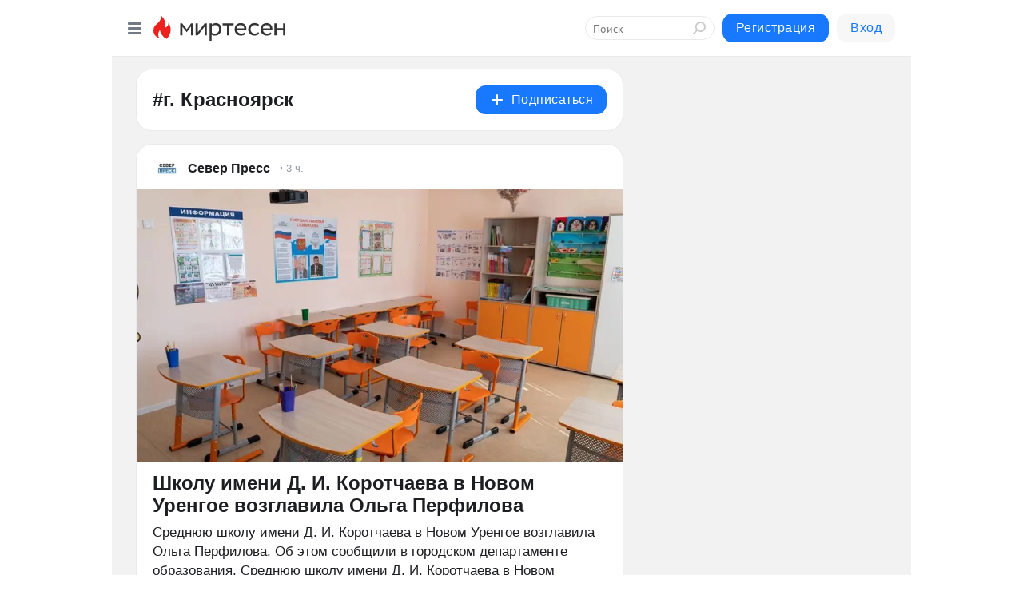

--- FILE ---
content_type: text/html; charset=utf-8
request_url: https://mirtesen.ru/hashtags/%D0%B3.%20%D0%9A%D1%80%D0%B0%D1%81%D0%BD%D0%BE%D1%8F%D1%80%D1%81%D0%BA%20%5B360878%5D
body_size: 28073
content:
<!DOCTYPE html>
<html lang="ru" >
<head>
<meta charset="utf-8" />
<meta name="robots" content="all"/>
<script>window.__SM_COUNTER_ID = 45130;</script>
<title data-react-helmet="true">г. Красноярск - Медиаплатформа МирТесен</title>
<meta name="viewport" content="width=device-width, initial-scale=1"/>

<meta data-react-helmet="true" name="description" content="Посты по тегу г. Красноярск в медиаплатформе МирТесен."/><meta data-react-helmet="true" name="keywords" content="одноклассники, однокурсники, соседи, сослуживцы, мир тесен, земляки, старые друзья, география, блоги домов, события вокруг, социальная сеть, карта, дом, работа, web 2.0"/><meta data-react-helmet="true" property="og:image" content="https://alpha.mirtesen.ru/images/mirtesen.jpg"/><meta data-react-helmet="true" property="og:image:width" content="1200"/><meta data-react-helmet="true" property="og:image:height" content="628"/><meta data-react-helmet="true" property="og:image:alt" content="г. Красноярск - Медиаплатформа МирТесен"/><meta data-react-helmet="true" property="twitter:image" content="https://alpha.mirtesen.ru/images/mirtesen.jpg"/><meta data-react-helmet="true" property="vk:image" content="https://alpha.mirtesen.ru/images/mirtesen.jpg"/><meta data-react-helmet="true" property="og:description" content="Посты по тегу г. Красноярск в медиаплатформе МирТесен."/><meta data-react-helmet="true" property="twitter:description" content="Посты по тегу г. Красноярск в медиаплатформе МирТесен."/><meta data-react-helmet="true" property="og:site_name" content="МирТесен"/><meta data-react-helmet="true" property="og:site" content="МирТесен"/><meta data-react-helmet="true" property="og:type" content="article"/><meta data-react-helmet="true" property="og:url" content="https://mirtesen.ru/hashtags/%D0%B3.%20%D0%9A%D1%80%D0%B0%D1%81%D0%BD%D0%BE%D1%8F%D1%80%D1%81%D0%BA%20%5B360878%5D"/><meta data-react-helmet="true" property="og:title" content="г. Красноярск - Медиаплатформа МирТесен"/><meta data-react-helmet="true" property="twitter:card" content="summary_large_image"/><meta data-react-helmet="true" property="twitter:title" content="г. Красноярск - Медиаплатформа МирТесен"/>
<link data-react-helmet="true" rel="image_src" href="https://alpha.mirtesen.ru/images/mirtesen.jpg"/><link data-react-helmet="true" rel="canonical" href="https://mirtesen.ru/hashtags/%D0%B3.%20%D0%9A%D1%80%D0%B0%D1%81%D0%BD%D0%BE%D1%8F%D1%80%D1%81%D0%BA%20%5B360878%5D"/><link data-react-helmet="true" rel="icon" href="https://alpha.mirtesen.ru/images/favicon/mt.png" type="image/png" sizes="64x64"/><link data-react-helmet="true" rel="icon" href="https://alpha.mirtesen.ru/images/favicon/mt.svg" type="image/svg+xml" sizes="any"/>

<link rel="stylesheet" href="https://alpha.mirtesen.ru/maplibre/maplibre-gl.css" />
<link rel="stylesheet" href="https://alpha.mirtesen.ru/assets/modern/bundle.async.20bc6d6bf0c13b2b79e3.css" media="print" onload="this.media='all'">
<link rel="stylesheet" href="https://alpha.mirtesen.ru/assets/modern/bundle.guest.0d0c1d9342b6c129a7dc.css" />
</head>
<body >



<div id="root"><div class="app hashtag-post-list-page"><div id="layout" class="mt-two-column-layout bg-gray"><div id="main-container"><header id="header"><div class="header-wrapper" style="width:auto"><div class="header-container"><div class="header"><div class="header__navigation"></div></div></div></div></header><div id="three-column-container"><div id="very-left-column" class=""><div class="sticky-wrap" style="left:0"><div class="sticky__content"><div class="left-menu"><div class="left-menu__item" id="topics-menu"><div class="left-menu__item_title" id="topics-menu-title">Рубрики</div><a class="left-menu__item_element" href="//mirtesen.ru/topic/cooking?utm_medium=from_left_sidebar"><span><img src="//static.mtml.ru/images/topics/cooking.svg" alt="cooking" loading="lazy" width="16" height="16"/></span><span>Кулинария</span></a><a class="left-menu__item_element" href="//mirtesen.ru/topic/family?utm_medium=from_left_sidebar"><span><img src="//static.mtml.ru/images/topics/family.svg" alt="family" loading="lazy" width="16" height="16"/></span><span>Дети и семья</span></a><a class="left-menu__item_element" href="//mirtesen.ru/topic/show?utm_medium=from_left_sidebar"><span><img src="//static.mtml.ru/images/topics/show.svg" alt="show" loading="lazy" width="16" height="16"/></span><span>Шоу-бизнес</span></a><a class="left-menu__item_element" href="//mirtesen.ru/topic/politics?utm_medium=from_left_sidebar"><span><img src="//static.mtml.ru/images/topics/politics.svg" alt="politics" loading="lazy" width="16" height="16"/></span><span>Политика</span></a><a class="left-menu__item_element" href="//mirtesen.ru/topic/health?utm_medium=from_left_sidebar"><span><img src="//static.mtml.ru/images/topics/health.svg" alt="health" loading="lazy" width="16" height="16"/></span><span>Здоровье</span></a><button class="left-menu__item_button">Показать все<svg class="svg-icon"><use href="/images/icons.svg?v=1763139#angle-down"></use></svg></button></div><div class="left-menu__item"><div class="left-menu__item_title left-menu__item_header"><a href="https://mirtesen.ru/" class="left-menu__item_title-anchor">Моя лента</a></div><a href="https://mirtesen.ru/chats" class="left-menu__item_element left-menu__item_element_chat" target="_self"><span><img src="//static.mtml.ru/images/icons_v2/chats.svg" alt="ЧАТЫ" loading="lazy" width="16" height="16"/></span><span id="chats-tooltip">ЧАТЫ</span></a><a href="https://mirtesen.ru/polls" class="left-menu__item_element left-menu__item_element_poll" target="_self"><span><img src="//static.mtml.ru/images/icons_v2/vote.svg" alt="Опросы" loading="lazy" width="28" height="28"/></span><span id="polls-tooltip">Опросы</span></a><a href="https://mirtesen.ru/bloggers" class="left-menu__item_element" target="_self"><span><img src="//static.mtml.ru/images/icons_v2/IconBloggersColor.svg" alt="Блогеры" loading="lazy" width="17" height="17"/></span><span id="bloggers-tooltip">Блогеры</span></a><a href="https://mirtesen.ru/user-posts" class="left-menu__item_element" target="_self"><span><img src="//static.mtml.ru/images/icons_v2/IconUserContent.svg" alt="Глас народа" loading="lazy" width="16" height="16"/></span><span id="user-posts-tooltip">Глас народа</span></a><a href="https://mirtesen.ru/popular/liked" class="left-menu__item_element" target="_self"><span><img src="//static.mtml.ru/images/icons_v2/IconPopularColor.svg" alt="Популярное" loading="lazy" width="13" height="16"/></span><span id="popular-posts-tooltip">Популярное</span></a><a href="https://mirtesen.ru/popular/commented" class="left-menu__item_element" target="_self"><span><img src="//static.mtml.ru/images/icons_v2/IconDiscussColor.svg" alt="Обсуждаемое" loading="lazy" width="14" height="14"/></span><span id="commented-posts-tooltip">Обсуждаемое</span></a></div><div class="left-menu__item" id="common-menu"><a href="https://k41tv.app.link/sidebarlink" class="btn btn-primary btn-primary_left-menu" target="_blank" id="app-tooltip"><svg class="svg"><use href="/images/icons.svg#app-icon"></use></svg><span class="left-menu__item_element-text">Мессенджер МТ</span></a><a href="https://info.mirtesen.ru/about" class="left-menu__item_element" target="_blank"><span><img src="//static.mtml.ru/images/icons_v2/IconAbout.svg" alt="О компании" loading="lazy" width="9" height="14"/></span><span class="left-menu__item_element-text">О компании</span></a><a href="https://info.mirtesen.ru/glagol" class="left-menu__item_element" target="_blank"><span><img src="//static.mtml.ru/images/icons_v2/icon-glagol.svg" alt="О редакции ГлагоL" loading="lazy" width="8" height="13"/></span><span class="left-menu__item_element-text">О редакции ГлагоL</span></a><a href="https://info.mirtesen.ru/news" class="left-menu__item_element" target="_blank"><span><img src="//static.mtml.ru/images/icons_v2/IconNews.svg" alt="Новости" loading="lazy" width="16" height="14"/></span><span class="left-menu__item_element-text">Новости</span></a><a href="https://info.mirtesen.ru/partners" class="left-menu__item_element" target="_blank"><span><img src="//static.mtml.ru/images/icons_v2/IconPartners.svg" alt="Партнерам" loading="lazy" width="16" height="13"/></span><span class="left-menu__item_element-text">Партнерам</span></a><a href="https://info.mirtesen.ru/promo" class="left-menu__item_element" target="_blank"><span><img src="//static.mtml.ru/images/icons_v2/IconAdvertizing.svg" alt="Рекламодателям" loading="lazy" width="17" height="16"/></span><span class="left-menu__item_element-text">Рекламодателям</span></a><a href="https://mirtesen.ru/feedback/report" class="left-menu__item_element" target="_blank"><span><img src="//static.mtml.ru/images/icons_v2/IconFeedback.svg" alt="Обратная связь" loading="lazy" width="16" height="13"/></span><span class="left-menu__item_element-text">Обратная связь</span></a><a href="https://mirtesen.ru/feedback/report/spam" class="left-menu__item_element" target="_blank"><span><img src="//static.mtml.ru/images/icons_v2/IconSpam.svg" alt="Пожаловаться на спам" loading="lazy" width="15" height="14"/></span><span class="left-menu__item_element-text">Пожаловаться на спам</span></a><a href="https://info.mirtesen.ru/agreement" class="left-menu__item_element" target="_blank"><span><img src="//static.mtml.ru/images/icons_v2/IconAgreement.svg" alt="Соглашение" loading="lazy" width="15" height="16"/></span><span class="left-menu__item_element-text">Соглашение</span></a><a href="https://info.mirtesen.ru/recommendation_rules" class="left-menu__item_element" target="_blank"><span><img src="//static.mtml.ru/images/icons_v2/IconAgreement.svg" alt="Рекомендательные технологии" loading="lazy" width="15" height="16"/></span><span class="left-menu__item_element-text">Рекомендательные технологии</span></a></div></div><p class="recommendation-tech">На информационном ресурсе применяются <a href="https://info.mirtesen.ru/recommendation_rules">рекомендательные технологии</a> (информационные технологии предоставления информации на основе сбора, систематизации и анализа сведений, относящихся к предпочтениям пользователей сети &quot;Интернет&quot;, находящихся на территории Российской Федерации)</p><div class="mt-tizer-ad-block"><div class="partner-block-wrapper"><div id="unit_99821"></div></div></div></div></div></div><div id="content-container" class="content-container"><div id="double-column-container"><div id="right-column" class="right-column"><div class="sidebar-wrapper"><div class="partner-block-wrapper"><div id="unit_99809"></div></div></div><div class="sticky sidebar-wrapper"><div class="partner-block-wrapper"><div id="unit_99810"></div></div></div></div><div id="content-column" class="content-column"><div class="hashtag-list"><div class="hashtag-header"><div class="hashtag-header__main"><div><div class="hashtag-header__info"><h1 class="hashtag-header__title">#г. Красноярск</h1></div></div><div class="action-subscribe-btn"></div></div></div><div class="hashtag-list__posts"><div class="clearfix inft-scroll"><article class="inft"><article class="post-card"><div class="post-card__header"><div class="post-card__main"><div class="post-card__info-without-topic"><a class="post-card__logo" href="https://severpress.mirtesen.ru?utm_referrer=mirtesen.ru" target="_self"><span class="userlogo" href="" title="" target="" data-rjs="2"></span></a><a class="post-card__author" href="https://severpress.mirtesen.ru?utm_referrer=mirtesen.ru" target="_self"><div class="post-author"><span>Север Пресс</span></div></a><a href="https://severpress.mirtesen.ru/blog/43840237940?utm_referrer=mirtesen.ru" class="pubdate post-card__pubdate" target="_self"></a></div></div><div class="post-card__context-actions"><div></div></div></div><div class="post-card__content"><div class="post-img post-card__media"><img class="post-img__img" src="https://r.mt.ru/r5/photo7CCB/20015187082-0/jpg/wnd.webp" alt="" data-rjs="2"/><div class="post-img__bg" style="background-image:url(https://mtdata.ru/u5/photo7CCB/20015187082-0/original.jpg)"></div></div><div class="post-card__description"><div class="post-preview"><h3 class="post-preview__title">Школу имени Д. И. Коротчаева в Новом Уренгое возглавила Ольга Перфилова</h3><div class="post-preview__description"><div>Среднюю школу имени Д. И. Коротчаева в Новом Уренгое возглавила Ольга Перфилова. Об этом сообщили в городском департаменте образования. Среднюю школу имени Д. И. Коротчаева в Новом Уренгое возглавила Ольга Перфилова. Об этом сообщили в городском департаменте образования. «Желаем ей крепкого</div>...<a class="post-preview__more" data-link="more" href="https://severpress.mirtesen.ru/blog/43840237940?utm_referrer=mirtesen.ru">Далее</a></div></div></div></div><div class="post-card__footer"><div class="post-controls"><div><div class="post-actions"><div class="post-actions__push"></div></div></div></div></div><span></span></article></article><article class="inft"><article class="post-card"><div class="post-card__header"><div class="post-card__main"><div class="post-card__info-without-topic"><a href="https://mirtesen.ru/people/499526663?utm_referrer=mirtesen.ru" class="post-card__logo" target="_self"><span class="userlogo" href="" style="background:linear-gradient(hsl(275, 100%, 50%), hsl(305, 80%, 50%))" target="">Т</span></a><a href="https://mirtesen.ru/people/499526663?utm_referrer=mirtesen.ru" class="post-card__author" target="_self"><div class="post-author"><span>Татар-информ</span></div></a><a href="https://mt.ru/tatar-inform/46157297001" class="pubdate post-card__pubdate" target="_self"></a></div></div><div class="post-card__context-actions"></div></div><div class="post-card__content"><div class="post-img post-card__media"><img class="post-img__img" src="https://r5.mt.ru/r17/photoA433/20117358565-0/jpg/wnd.webp" alt="" data-rjs="2"/><div class="post-img__bg" style="background-image:url(https://mtdata.ru/u17/photoA433/20117358565-0/original.jpg)"></div></div><div class="post-card__description"><div class="post-preview"><h3 class="post-preview__title">Татарстан занял 14 призовых мест национальной премии «Труд крут»</h3><div class="post-preview__description"><div>Автор: Наталья Рыбакова Сразу 14 призовых мест в разных номинациях заняли представители Татарстана на национальной премии «Труд крут». Ее итоги подвели сегодня в Красноярске в ходе Всероссийского слета студенческих отрядов.  </div>
<div>Татарстанцы заняли первое место в конкурсе профессионального мастерства</div>...<a class="post-preview__more" data-link="more" href="https://mt.ru/tatar-inform/46157297001">Далее</a></div></div></div></div><div class="post-card__footer"><div class="post-controls"><div><div class="post-actions"><div class="post-actions__push"></div></div></div></div></div><span></span></article></article><article class="inft"><article class="post-card"><div class="post-card__header"><div class="post-card__main"><div class="post-card__info-without-topic"><a class="post-card__logo" href="https://tatar-inform.mirtesen.ru?utm_referrer=mirtesen.ru" target="_self"><span class="userlogo" href="" title="" target="" data-rjs="2"></span></a><a class="post-card__author" href="https://tatar-inform.mirtesen.ru?utm_referrer=mirtesen.ru" target="_self"><div class="post-author"><span>Татар-информ</span></div></a><a href="https://tatar-inform.mirtesen.ru/blog/43265005605?utm_referrer=mirtesen.ru" class="pubdate post-card__pubdate" target="_self"></a></div></div><div class="post-card__context-actions"><div></div></div></div><div class="post-card__content"><div class="post-img post-card__media"><img class="post-img__img" src="https://r5.mt.ru/r17/photoA433/20117358565-0/jpg/wnd.webp" alt="" data-rjs="2"/><div class="post-img__bg" style="background-image:url(https://mtdata.ru/u17/photoA433/20117358565-0/original.jpg)"></div></div><div class="post-card__description"><div class="post-preview"><h3 class="post-preview__title">Татарстан занял 14 призовых мест национальной премии «Труд крут»</h3><div class="post-preview__description"><div>Автор: Наталья Рыбакова Сразу 14 призовых мест в разных номинациях заняли представители Татарстана на национальной премии «Труд крут». Ее итоги подвели сегодня в Красноярске в ходе Всероссийского слета студенческих отрядов.  
Татарстанцы заняли первое место в конкурсе профессионального мастерства</div>...<a class="post-preview__more" data-link="more" href="https://tatar-inform.mirtesen.ru/blog/43265005605?utm_referrer=mirtesen.ru">Далее</a></div></div></div></div><div class="post-card__footer"><div class="post-controls"><div><div class="post-actions"><div class="post-actions__push"></div></div></div></div></div><span></span></article></article><article class="inft"><article class="post-card"><div class="post-card__header"><div class="post-card__main"><div class="post-card__info-without-topic"><a href="https://mirtesen.ru/people/291814846?utm_referrer=mirtesen.ru" class="post-card__logo" target="_self"><span class="userlogo" href="" title="" target="" data-rjs="2"></span></a><a href="https://mirtesen.ru/people/291814846?utm_referrer=mirtesen.ru" class="post-card__author" target="_self"><div class="post-author"><span>Arti MT</span></div></a><a href="https://mt.ru/krasnoyarsk_smi/46512104637" class="pubdate post-card__pubdate" target="_self"></a></div></div><div class="post-card__context-actions"></div></div><div class="post-card__content"><div class="post-video post-card__media"><div class="video-wrap"><div id="panda_div_480076_h1429871364"></div></div></div><div class="post-card__description"><div class="post-preview"><h3 class="post-preview__title">❗️Топ-5 новостей, которые сегодня обсуждали в Красноярске</h3><div class="post-preview__description"><div>❗️Топ-5 новостей, которые сегодня обсуждали в Красноярске:   </div>
<div>😱 Женщину будут судить за убийство 23-летней давности в Ачинске </div>
<div> </div>
<div>🤩 Носуха Гера стала звездой соцсетей благодаря упорным тренировкам в Красноярске </div>
<div> </div>
<div>🪙 20 тысяч рублей за укус бродячей собаки получил красноярский школьник </div>
<div> </div>
<div>❤️ Южные</div>...<a class="post-preview__more" data-link="more" href="https://mt.ru/krasnoyarsk_smi/46512104637">Далее</a></div></div></div></div><div class="post-card__footer"><div class="post-controls"><div><div class="post-actions"><div class="post-actions__push"></div></div></div></div></div><span></span></article></article><article class="inft"><article class="post-card"><div class="post-card__header"><div class="post-card__main"><div class="post-card__info-without-topic"><a href="https://mirtesen.ru/people/291814846?utm_referrer=mirtesen.ru" class="post-card__logo" target="_self"><span class="userlogo" href="" title="" target="" data-rjs="2"></span></a><a href="https://mirtesen.ru/people/291814846?utm_referrer=mirtesen.ru" class="post-card__author" target="_self"><div class="post-author"><span>Arti MT</span></div></a><a href="https://mt.ru/kraschp/46871149313" class="pubdate post-card__pubdate" target="_self"></a></div></div><div class="post-card__context-actions"></div></div><div class="post-card__content"><div class="post-video post-card__media"><div class="video-wrap"><div id="panda_div_479837_h46499867"></div></div></div><div class="post-card__description"><div class="post-preview"><h3 class="post-preview__title">Красной Армии. Грубо подрезал таксиста</h3><div class="post-preview__description post-preview__description_lg"><div>Красной Армии. Грубо подрезал таксиста.   </div>
<div>✅ Подписаться l Прислать новость </div>
<div> </div>
<div>🇷🇺  ЧП Красноярск в Max</div></div></div></div></div><div class="post-card__footer"><div class="post-controls"><div><div class="post-actions"><div class="post-actions__push"></div></div></div></div></div><span></span></article></article><div></div><div class="inft-scroll__loader"></div></div></div></div></div></div></div></div></div><div style="position:fixed;bottom:50px;right:0;cursor:pointer;transition-duration:0.2s;transition-timing-function:linear;transition-delay:0s;z-index:10;display:none"><div id="scroll-top"><div>наверх</div></div></div></div><div></div></div></div>
<div id="messenger-portal" class="messenger-embedded"></div>
<script>window.__PRELOADED_STATE__ = {"blogDomain":{},"promotion":{"popup":{},"activeTab":"platform","sections":{"platform":{"title":"Реклама на Платформе","isMenu":true,"changed":false,"forDevs":true},"settings":{"title":"Настройки рекламы","isMenu":true,"changed":false,"forDevs":true},"item":{"title":"Редактирование объекта","isMenu":false,"changed":false,"forDevs":true},"itemAdd":{"title":"Добавление объекта","isMenu":false,"changed":false,"forDevs":true},"deposit":{"title":"Пополнение баланса","isMenu":false,"changed":false,"forDevs":true},"stats":{"title":"Статистика рекламы","isMenu":true,"changed":false,"forDevs":true}},"changed":{"platform":false,"settings":false,"item":false,"stats":false},"data":{"platform":"","settings":{"currentBalance":0,"spentBalance":0,"groupItem":{"id":null,"status":"STATUS_PENDING","dateStart":null,"dateEnd":null,"fullClicksLimit":null,"dayClicksLimit":null,"clickPrice":null,"utmSource":null,"utmMedium":null,"utmCampaign":null,"targetGeoIds":null,"targetIsMale":null,"targetAgeMin":null,"targetAgeMax":null,"targetTime":null,"title":null,"canChangeStatus":null,"inRotation":false,"fullClicks":0,"dayClicks":0},"blogpostItems":[]},"item":{"id":null,"status":"STATUS_PENDING","dateStart":null,"dateEnd":null,"fullClicksLimit":null,"dayClicksLimit":null,"clickPrice":null,"utmSource":null,"utmMedium":null,"utmCampaign":null,"targetGeoIds":null,"targetIsMale":null,"targetAgeMin":null,"targetAgeMax":null,"targetTime":null,"title":null,"canChangeStatus":null,"inRotation":false,"fullClicks":0,"dayClicks":0},"itemAdd":{"url":null},"deposit":{"value":""},"stats":{"periodFrom":"2025-10-22","periodTo":"2025-11-11"}},"errors":{}},"editComments":{"activeTab":"stats","sections":{"stats":{"title":"Статистика","isMenu":true,"changed":false,"forDevs":true},"settings":{"title":"Настройки","isMenu":true,"changed":false,"forDevs":true}},"changed":{"stats":false,"settings":false},"data":{"stats":{"periodFrom":"2025-11-04","periodTo":"2025-11-11"},"settings":{"applyForCommentsEnabled":0,"commonEnabled":0,"siteEnabled":0,"keyWords":[]}},"errors":{}},"actionVote":{},"header":{"sidebarEnabled":false,"sidebarIsOpen":false},"messageNotifications":{"items":[],"startFrom":0,"nextFrom":0,"hasMoreItems":true,"busy":false},"activityNotifications":{"items":[],"nextFrom":"","hasMoreItems":true,"busy":false},"headerSearch":{"value":"","result":{"people":[],"groups":[],"posts":[]},"isLoading":false,"hasResults":false},"rssEditor":{"editKey":null,"type":"add","loading":{"defaultImage":false},"values":{"maxTextLength":0,"publicationDelay":0,"useFullText":false,"useShortDesctiption":false,"ignoreMediaTags":false,"rssSourceLink":"","autoRefreshImportedThemes":false,"pregTemplateTextSearch":"","pregTemplateTextChange":"","xpathLongText":"","xpathImage":"","showCategory":"","importCategory":"","keepImages":false,"keepLinks":false,"keepIframes":false,"useEmbedCode":false,"useYandexTurbo":false,"addYandexGenreTags":false,"loadingTimout":0,"hideSourceLink":false,"defaultImage":""}},"telegramEditor":{"editKey":null,"type":"add","values":{"username":null,"signature":""}},"auth":{"user":null,"groupPrivileges":{},"viewedTooltips":{}},"authForm":{"isBusy":false,"widgetId":"0","instances":{"0":{"isOpen":false,"activeTab":"login","callAndSmsLimits":{"apiLimits":{"smsAllowed":true,"callAllowed":true,"smsTimeLimitExceededMsg":"","callTimeLimitExceededMsg":""},"timers":{}},"params":{"login":{"phone":"","code":"","mode":"SMS","step":"","errorMap":{}},"loginByEmail":{"email":"","password":"","remember":"on","step":"","errorMap":{}},"registration":{"name":"","lastname":"","email":"","phone":"","code":"","mode":"SMS","step":"","errorMap":{}},"registrationByEmail":{"email":"","name":"","phone":"","code":"","mode":"SMS","step":"","errorMap":{}},"password":{"email":"","errorMap":{}}}}}},"blogModerators":{"staff":[],"popup":{"popupType":null,"userInfo":null},"errors":{},"radioBtnValue":null},"logoEditor":{"image":null,"allowZoomOut":false,"position":{"x":0.5,"y":0.5},"scale":1,"rotate":0,"borderRadius":0,"width":100,"height":100,"border":0,"isEmpty":true,"type":"blog"},"headerBackgroundEditor":{"image":null,"type":"blog","allowZoomOut":false,"position":{"x":0.5,"y":0.5},"scale":1,"rotate":0,"borderRadius":0,"blogHeight":240,"profileHeight":240,"border":0,"isEmpty":true},"titleEditor":{"title":""},"secondaryHeader":{"logoSwitcher":false,"titleSwitcher":false,"backgroundSwitcher":false,"logoEditor":false,"titleEditor":false,"backgroundEditor":false},"blogMenuSettings":{"isChanged":false,"menuItems":[],"currentIndex":null,"menuItem":{},"staticWidgetsToRemove":[],"context":{"add":{"title":"Добавление раздела","saveButton":"Добавить"},"edit":{"title":"Раздел: ","saveButton":"Сохранить","remove":"Удалить раздел"}},"errors":{}},"siteSettings":{},"siteSettingsLeftMenu":{"sitesDropdown":false},"promotionLeftMenu":{},"editCommentsLeftMenu":{},"blogPostList":{"searchValue":"","search":{"results":[],"page":0,"hasMore":true,"isLoading":false},"blogPostList":[],"hasMoreItems":true,"page":1,"title":"","tag":"","period":"","before":"","after":"","status":"","sort":""},"blogPostEditor":{"id":null,"title":"","text":"","inProcess":false,"sign":"","disableComments":false,"tags":[],"tagSuggestions":[],"errors":[],"publishTime":null,"referenceUrl":"","nextBtnUrl":"","pushBtnUrl":"","pushBtnText":"","doFollowLinks":0,"pulse":0,"draft":false,"preloaderVisible":true,"errorMessage":{"isVisible":false,"text":"Произошла ошибка. Попробуйте еще раз или свяжитесь со службой поддержки."},"showPollEditor":false,"pollTab":"default","sentToModeration":false,"foundPolls":[],"foundPollsOffset":0,"hasMorePolls":true,"pollId":null},"actionModifyPostPopup":{"isOpen":false,"popupType":"","id":null,"deletedList":{},"approveList":{}},"rightColumnPosts":[],"rightColumnComments":[],"rightColumnGallery":{"total":0,"images":[]},"blogPost":{"blogPost":[],"sliders":[],"currentSlider":{"title":"","imageUrl":"","imageWidth":0,"imageHeight":0},"sliderIndex":0,"sliderLoading":false},"blogMember":{"usedSearch":false,"activeTab":"rating","tabs":{},"staff":{},"search":{}},"aggregator":{"items":[],"page":0,"hasMore":true},"leftMenu":{"listSites":{"mySubscriptions":{"items":[],"total":0,"hideMoreButton":0},"mySites":{"items":[],"total":0,"hideMoreButton":0}},"listFriends":{"hideMoreButton":0,"items":[]},"listTopics":[{"key":"cooking","text":"Кулинария","theme":true},{"key":"family","text":"Дети и семья","theme":true},{"key":"show","text":"Шоу-бизнес","theme":true},{"key":"politics","text":"Политика","theme":true},{"key":"health","text":"Здоровье","theme":true},{"key":"IT","text":"IT","theme":true},{"key":"auto","text":"Авто-мото","theme":true},{"key":"finance","text":"Бизнес и финансы","theme":true},{"key":"animals","text":"В мире животных","theme":true},{"key":"military","text":"Военное дело","theme":true},{"key":"home","text":"Дом/Дача","theme":true},{"key":"entertainment","text":"Игры","theme":true},{"key":"history","text":"История","theme":true},{"key":"cinema","text":"Кино","theme":true},{"key":"beauty","text":"Красота","theme":true},{"key":"culture","text":"Культура","theme":true},{"key":"realty","text":"Недвижимость","theme":true},{"key":"society","text":"Общество","theme":true},{"key":"fishing","text":"Охота и рыбалка","theme":true},{"key":"technology","text":"Прогресс","theme":true},{"key":"career","text":"Работа","theme":true},{"key":"humor","text":"Развлечения","theme":true},{"key":"ad","text":"Реклама","theme":true},{"key":"religion","text":"Религия","theme":true},{"key":"sport","text":"Спорт","theme":true},{"key":"tourism","text":"Туризм","theme":true},{"key":"photo","text":"Фото","theme":true},{"key":"all","text":"Разное","theme":false}],"blogMenu":{"menuItems":[],"activeItem":null},"profileMenu":{"menuItems":[],"activeItem":null},"url":null,"initialCount":5,"loadCount":10,"isDropdownVisible":false},"actionBlogPostNotify":{"isOpen":false,"id":null,"message":""},"blogCommentPage":{"items":[],"hasMoreItems":true,"page":0,"userStatus":null,"showModal":false,"modalCommentId":null},"groups":{"ratedGroups":[],"page":1,"hasMore":true,"period":"PERIOD_MONTH","order":"ORDER_BY_UNIQUE_VISITORS","searchValue":""},"stat":{"promoBalance":null,"wagesPromoBonuses":null,"wagesTotalBalance":null,"loading":false,"current":{"period":"PERIOD_TODAY","periodFrom":"2025-10-11","periodTo":"2025-11-12","timeframe":"TIMEFRAME_HOURS","timeframeEnabledMask":".*"},"objectId":null,"rows":[],"wages":[],"total":{},"viewsStat":{},"activeStat":"general"},"app":{"ip":"3.129.247.100","scope":"mt","disableAll":false,"disableYandexAnalytics":false,"originalUrl":"/hashtags/%D0%B3.%20%D0%9A%D1%80%D0%B0%D1%81%D0%BD%D0%BE%D1%8F%D1%80%D1%81%D0%BA%20%5B360878%5D","hideAdBlocks":false,"isModernBrowser":true,"isMobile":false,"req":{"ip":"3.129.247.100","port":80,"userAgent":"Mozilla/5.0 (Macintosh; Intel Mac OS X 10_15_7) AppleWebKit/537.36 (KHTML, like Gecko) Chrome/131.0.0.0 Safari/537.36; ClaudeBot/1.0; +claudebot@anthropic.com)","cookies":{},"headers":{"host":"mirtesen.ru","connection":"close","x-geoip2-geoname-id":"6252001","x-geoip2-country":"US","x-geoip2-city":"United States of America","x-real-ip":"3.129.247.100","x-forwarded-for":"3.129.247.100","x-forwarded-proto":"https","pragma":"no-cache","cache-control":"no-cache","upgrade-insecure-requests":"1","user-agent":"Mozilla/5.0 (Macintosh; Intel Mac OS X 10_15_7) AppleWebKit/537.36 (KHTML, like Gecko) Chrome/131.0.0.0 Safari/537.36; ClaudeBot/1.0; +claudebot@anthropic.com)","accept":"text/html,application/xhtml+xml,application/xml;q=0.9,image/webp,image/apng,*/*;q=0.8,application/signed-exchange;v=b3;q=0.9","sec-fetch-site":"none","sec-fetch-mode":"navigate","sec-fetch-user":"?1","sec-fetch-dest":"document","accept-encoding":"gzip, deflate, br"},"query":{},"params":{"hashtag":"г. Красноярск [360878]"},"browser":{"name":"chrome","version":"131.0.0","os":"Mac OS","type":"browser"},"protocol":"https","host":"mirtesen.ru","originalUrl":"/hashtags/%D0%B3.%20%D0%9A%D1%80%D0%B0%D1%81%D0%BD%D0%BE%D1%8F%D1%80%D1%81%D0%BA%20%5B360878%5D","lightApp":false,"mobileApp":false,"deviceType":"desktop","isMobile":false,"specialSource":false},"page":"hashtagPostList","layout":"MtTwoColumnLayout","meta":{"title":"г. Красноярск - Медиаплатформа МирТесен","description":"Посты по тегу г. Красноярск в медиаплатформе МирТесен.","siteName":"МирТесен"}},"staticPage":{"title":"","html":""},"blogPostNotifications":{"updatedAt":"","expandOptions":false,"expandList":false,"hasMore":false,"isEmpty":null,"page":0,"list":[],"offset":0},"blogPostNotification":{"show":false,"data":{}},"plainPostEditor":{},"mtPoll":{"poll":[]},"personSettings":{"activeTab":"personal","sections":{"personal":{"title":"Мои данные","isMenu":true,"changed":false},"contacts":{"title":"Контактная информация","isMenu":true,"changed":false},"privacy":{"title":"Приватность и уведомления","isMenu":true,"changed":false},"password":{"title":"Смена пароля","isMenu":true,"changed":false},"siteblacklist":{"title":"Сайты в черном списке","isMenu":true,"changed":false},"peopleblacklist":{"title":"Люди в черном списке","isMenu":true,"changed":false},"confirm":{"title":"Подтвердите свой номер мобильного телефона","isMenu":false,"changed":false}},"data":{"personal":{"userName":"","userSurname":"","userPseudonym":"","userStatus":"","userBirthday":"","userBirthdayMonth":"","userBirthdayYear":"","userGender":"","education":"","familyStatus":"","profession":"","favoriteMusic":"","favoriteFilms":"","favoriteBooks":"","favoriteFood":"","favoriteGames":"","favoriteOther":""},"contacts":{"personEmail":"","addEmail":"","addMessengerICQ":"","addMessengerSkype":"","addMessengerYaOnline":"","addMessengerGooglePlus":"","addMessengerMailAgent":"","addMailSocial":"","addFacebookSocial":"","addVkSocial":"","addOkSocial":"","addMobilePhone":"","addHomePhone":"","addWorkPhone":"","otherInfoInput":"","otherSitesInput":"","socialNetworks":{},"emails":{}},"privacy":{"aboutTodayThemes":true,"aboutFriendsAndNewMessage":true,"aboutComments":true,"aboutPhotos":true,"aboutSites":true,"wasInvited":"","languageSelection":0},"password":{"oldPassword":"","nextPassword":"","nextPasswordRepeat":"","showPassword":false},"confirm":{"phone":"","phoneConfirmCode":"","resending":false,"confirmSmsSent":false},"tools":{"buttonCode":"\x3ca href=\"https://mirtesen.ru/people/me?post=https://mirtesen.ru\" style=\"text-decoration: none; display: inline-block; position: relative; top: 4px;\">\x3cdiv style=\"display: table-cell; vertical-align: middle;\">\x3cimg src=\"https://static.mtml.ru/images/share_button.png\"/>\x3c/div>\x3cb style=\"color: black; font-family: Arial; font-size: 14px; display: table-cell; padding-left: 3px; vertical-align: middle;\">МирТесен\x3c/b>\x3c/a>"},"invitefriends":{"searchInput":""},"siteblacklist":{},"peopleblacklist":{}},"errors":{},"valid":{}},"personPostList":{"posts":[],"nextOffset":0,"hasMoreItems":true,"currentUserPostId":null,"page":0},"personFriends":{"search":"","tab":"friends","inProcess":false,"tabData":{"friends":{"title":"Друзья","url":"/people/[MT_USER_ID]/friends","data":[],"page":1,"hasMore":false,"count":0,"tooltip":"Ваши друзья"},"incoming-requests":{"title":"Входящие","url":"/people/[MT_USER_ID]/friends/incoming-requests","data":[],"page":1,"hasMore":false,"count":0,"tooltip":"Люди хотят добавить вас в друзья"},"outgoing-requests":{"title":"Исходящие","url":"/people/[MT_USER_ID]/friends/outgoing-requests","data":[],"page":1,"hasMore":false,"count":0,"tooltip":"Ваши предложения дружить"},"recommended":{"title":"Рекомендуемые","url":"/people/[MT_USER_ID]/friends/recommended","data":[],"page":1,"hasMore":false,"count":0,"tooltip":"Вы можете знать этих людей"}}},"personPublications":{"publications":[],"page":0,"hasMoreItems":true},"personEvents":{"events":[],"hasMoreItems":true,"page":1},"personProfile":{"profileInfo":{},"friends":[],"sites":[],"photos":[],"videos":[],"popup":{"isOpen":false,"text":"Успешно сохранено","buttonText":"ОК","reload":true,"redirect":false}},"personPrivateMedia":{"items":[],"page":1,"hasMoreItems":false},"personSites":{"page":1,"hasMoreItems":true},"personComments":{"lastMessageId":null,"hasMoreItems":true,"comments":[]},"accountConsolidation":{"accountConsolidation":null},"pad":{"topicKey":null,"filter":"selected"},"platformPostList":{"posts":[],"hasMoreItems":true,"page":0,"sort":"latest"},"platformPost":{"newsPost":[]},"topicPostList":{"topicKey":null,"filter":"selected"},"topicPartnerPost":{"post":null,"isOpen":false},"topicModeration":{"isOpen":false,"isBusy":false,"topic":null,"list":null,"currentBlogPostId":null,"nextEditorStatus":null},"recoveryPassword":{"isEmailSent":false,"emailError":"","inputValue":{"pass1":"","pass2":"","email":""}},"footerCatFish":{"postsScrolled":0},"indexMainAuthorized":{"posts":[],"nonFriendPostIds":[],"hasMore":false,"nextOffset":0,"feedId":null,"activeTab":"main","hiddenPosts":[]},"pollList":{"polls":[],"currentFilter":"new","page":0,"hasMore":true,"recordsOnPage":0,"hiddenPolls":{}},"blogPostRecommended":{"items":[],"hasMoreItems":true,"count":6,"nextOffset":0,"isLoading":false},"voteAction":{},"voteList":{"activeId":null},"blogSubscription":{},"popularPostsList":{},"bloggersPostsList":{},"commentatorList":{},"reposterList":{},"userCard":{},"feedback":{"showModal":false,"type":"feedback","category":0,"title":"","email":"","message":"","activeTab":"form","tickets":[],"currentTicket":null,"inProcess":false,"errors":{}},"userFriendship":{},"activitiesList":{"items":[],"nextFrom":"","hasMore":true},"createSitePage":{"domain":"","similarDomains":[],"name":"","tagLine":"","description":"","keywords":"","logo":null,"inProcess":false,"successMessage":{},"errorMessage":{}},"postTiles":{},"v2Comments":{},"logoutModal":{"showModal":false,"redirectUrl":""},"pymk":{"recommendedFriends":[]},"topAuthors":{"userList":[],"hasMore":true,"offset":0,"showCount":4},"mtSearch":{"activeTab":"all","searchValue":"","isLoading":false,"tabs":{"all":{"title":"Все","url":"/search"},"people":{"title":"Люди","url":"/search/people"},"groups":{"title":"Каналы","url":"/search/groups"},"posts":{"title":"Публикации","url":"/search/posts"}},"tabData":{"people":{"data":[],"page":1,"hasMore":true},"groups":{"data":[],"page":1,"hasMore":true},"posts":{"data":[],"page":1,"hasMore":true}}},"userInterests":{"topics":[],"tags":[],"interests":{},"activeTab":"selected","inProcess":false,"search":{"isActive":false,"inProcess":false,"results":{"topic":[],"tag":[]}}},"testApi":{"csrJwt":null,"csrJwtButNoRefresh":null,"ssrJwt":null,"loaded":false,"postId":null,"csrLogin":false,"ssrLogin":false},"hashtagPostList":{"loadType":"mirtesen","posts":[{"id":43840237940,"from_id":103523659,"from":{"id":103523659,"display_name":"Иван Васюков","url":"https://mirtesen.ru/people/103523659","photo_original":null,"isAuthenticAccount":false,"sex":2},"owner_id":-30809557749,"text":"\x3cdiv class=\"ui-rss-img-first\">\x3cp>\x3cimg src=\"//mtdata.ru/u5/photo7CCB/20015187082-0/original.jpg#20015187082\" />\x3c/p>\x3c/div>\x3cdiv class=\"ui-rss-text\">\x3cp>\x3cp>Среднюю школу имени Д. И. Коротчаева в Новом Уренгое возглавила Ольга Перфилова. Об этом сообщили в городском департаменте образования.\x3c/p>\x3cp>Среднюю школу имени Д. И. Коротчаева в Новом Уренгое возглавила Ольга Перфилова. Об этом сообщили в городском департаменте образования.\r«Желаем ей крепкого здоровья, неиссякаемой энергии, мудрых решений и новых профессиональных достижений. Пусть ее руководство станет временем дальнейшего развития школы, реализации инновационных идей и укрепления традиций», — говорится в сообщении.\rОльга Перфилова училась на историческом факультете Красноярского государственного педагогического университета. Она преподает уже 22 года, причем 21 год из них посвятила работе в стенах школы имени Коротчаева. \rПоследние три года она занимала пост заместителя директора по учебно-воспитательной работе, где подтвердила свою репутацию грамотного администратора и знающего педагога.\r«Север-Пресс» писал, что Кристина Иньшина из Ноябрьска одержала победу во всероссийском конкурсе «Лучшая педагогическая династия» в номинации «Призвание быть». Суммарный педагогический стаж ее семьи превышает 150 лет.\rСамые важные новости — в нашем telegram-канале «Север-Пресс». \r\x3c/p>\x3c/p>\x3c/div>\x3cp>&nbsp;\x3c/p>","comments_count":0,"marks_count":0,"likes":{"count":0,"user_likes":0,"can_like":0,"marks_pluses":0,"marks_minuses":0,"user_like_attr":null,"like_attr_ids":[]},"url":"https://severpress.mirtesen.ru/blog/43840237940","tags":["город Новый Уренгой г.о. [95251710]","город Красноярск г.о. [95238038]","ао. Ямало-Ненецкий [1438885]","г. Ноябрьск [1439337]","средняя школа имени коротчаева, город новый уренгой","кристина иньшина","г. Новый Уренгой [1439192]","ольга перфилова","исторический факультет; красноярский государственный педагогический университет, город красноярск","лучшая педагогическая династия, конкурс","образование","красноярский государственный педагогический университет, город красноярск","Красноярский край [1429654]","север пресс","город Ноябрьск г.о. [95251713]","г. Красноярск [360878]"],"date":1763127605,"canEdit":false,"foreignPollId":null,"attachments":[{"photo":{"id":20015187082,"photo_original":"https://mtdata.ru/u5/photo7CCB/20015187082-0/original.jpg","width":800,"height":450}}],"group":{"display_name":"Север Пресс","url":"https://severpress.mirtesen.ru","photo_original":"//mtdata.ru/u25/photoAD5A/20572682497-0/original.jpeg","id":30809557749,"canViewBlogPostCreator":false,"showSubscribersAmount":true,"is_subscribed":false,"is_member":false,"is_owner":false,"is_staff":false,"created":1638430538254},"canonical_url":"https://sever-press.ru/news/obrazovanie/v-shkole-imeni-di-korotchaeva-v-novom-urengoe-smenilsja-direktor/","topic":"society","title":"Школу имени Д. И. Коротчаева в Новом Уренгое возглавила Ольга Перфилова","preview_text":"Среднюю школу имени Д. И. Коротчаева в Новом Уренгое возглавила Ольга Перфилова. Об этом сообщили в городском департаменте образования. Среднюю школу имени Д. И. Коротчаева в Новом Уренгое возглавила Ольга Перфилова. Об этом сообщили в городском департаменте образования. «Желаем ей крепкого","post_type":"post","formattedDates":{"iso":"2025-11-14T13:40:05.000Z","ver1":"14 ноября, 16:40","ver2":"14.11.2025 в 16:40","ver3":"14 нояб., 16:40"},"images":[{"main":true,"url":"https://mtdata.ru/u5/photo7CCB/20015187082-0/original.jpg","width":800,"height":450}],"videos":[],"shared_post":null,"mentionedPersons":null},{"id":46157297001,"from_id":499526663,"from":{"id":499526663,"display_name":"Татар-информ","url":"https://mirtesen.ru/people/499526663","photo_original":null,"isAuthenticAccount":false,"sex":1},"owner_id":499526663,"text":"\x3cdiv class=\"ui-rss-img-first\">\x3cp>\x3cimg src=\"//mtdata.ru/u17/photoA433/20117358565-0/original.jpg#20117358565\" />\x3c/p>\x3c/div>\x3cdiv class=\"ui-rss-text\">\x3cp>\x3cp>Автор: Наталья Рыбакова\x3c/p>\x3cp>Сразу 14 призовых мест в разных номинациях заняли представители Татарстана на национальной премии «Труд крут». Ее итоги подвели сегодня в Красноярске в ходе Всероссийского слета студенческих отрядов.\x3c/p>\n\n\x3cp>Татарстанцы заняли первое место в конкурсе профессионального мастерства среди студенческих производственных отрядов в номинации «токарь», а также лидировали среди студенческих сельскохозяйственных отрядов в составе сборной ПФО, среди трудовых отрядов подростков в составе сборной ПФО и среди студенческих строительных отрядов в составе сборной ПФО. Также у представителей нашей республики первое место в номинации «Медиакоманда» Всероссийского конкурса «Медиа РСО».\x3c/p>\n\n\x3cp>Второе у региона в конкурсе профмастерства среди студенческих сельскохозяйственных отрядов в номинации «рыбообработка». Третье место – в аналогичном конкурсе среди студенческих сельскохозяйственных отрядов в номинации «технология переработки продукции», среди студенческих производственных отрядов в номинации «оператор станков ЧПУ» и в номинации «Блогер РСО» Всероссийского конкурса «Медиа РСО».\x3c/p>\n\n\x3cp>Приз зрительских симпатий представители Татарстана взяли в конкурсе профессионального мастерства среди студенческих отрядов проводников\x3c/p>\n\n\x3cp>Лучшим работодателем по трудоустройству подростков в возрасте от 14 до 18 лет заняла особая экономическая зона «Алабуга».\x3c/p>\n\n\x3cp>В номинации «Лучший работодатель по организации безопасности труда для молодежи» второе место заняло АО «Производственное объединение «Завод имени Серго».\x3c/p>\n\n\x3cp>В номинации «Лучшее региональное СМИ по освещению трудоустройства молодежи» третье место занял коллектив информационного агентства «Татар-информ».\x3c/p>\n\n\x3cp>Специальная номинация премии «Герой РСО» получила \x3cstrong>Анастасия Гущина\x3c/strong>.\x3c/p>\n\n\x3cp>«На Всероссийском слете традиционно подводятся итоги работы за год. Студотряды Татарстана в предыдущих два года совершили прорыв – впервые в истории два года подряд знамя лучшего регионального отделения Российских студенческих отрядов забирал один регион. Также благодаря мощной информационной поддержке трудоустройства молодежи по итогам прошлого года мы стали лучшим регионом по взаимодействию со средствами массовой информации. Итоги 2025 года будут подведены завтра», – сообщила «Татар-информу» руководитель пресс-службы студенческих отрядов Республики Татарстан \x3cstrong>Надежда Васильева\x3c/strong>.\x3c/p>\n\n\x3cp>Всероссийский слет студенческих отрядов, посвященный окончанию 66-го трудового сезона, открылся в Красноярске 13 ноября. Церемония открытия прошла на территории многофункционального спортивно-зрелищного комплекса «Платинум Арена Красноярск». Участниками мероприятия стали более 3 тыс. молодых людей из 89 регионов России, в том числе из Белоруссии, Киргизии и Армении. На мероприятии также собрались работодатели и партнеры РСО.\x3c/p>\n\n\x3cp>Студенческие отряды Татарстана представляет делегация из 97 человек – участников движения, ветеранов, партнеров и работодателей. Студотряды представляют регион в конкурсах профессионального мастерства, творческом фестивале, спартакиаде, конкурсе «Медиа РСО».\x3c/p>\n\n\x3cp>Слет продлится до 15 ноября. Уже прошли конкурсы профмастерства по девяти направлениям. Молодые люди также принимают участие в творческом фестивале, спартакиаде, деловой программе, церемониях открытия и закрытия слета. Для гостей организованы выставки, интерактивные площадки, фотозоны. Свои стенды представили партнеры Всероссийского слета студенческих отрядов, в числе которых ОЭЗ «Алабуга».\x3c/p>\n                \x3cp> \x3c/p>\n                \x3cp>Читайте нас:\x3c/p>\n                \x3cp>\n                    Дзен - \x3ca rel=\"nofollow ugc noreferrer noopener\" href=\"https://dzen.ru/tatar-inform.ru\" target=\"_blank\">https://dzen.ru/tatar-inform.ru\x3c/a>\n                \x3c/p>\n                \x3cp>\n                    ВК - \x3ca rel=\"nofollow ugc noreferrer noopener\" href=\"https://vk.com/tatarinform\" target=\"_blank\">https://vk.com/tatarinform\x3c/a>\n                \x3c/p>\n                \x3cp>\n                    Телеграм - \x3ca rel=\"nofollow ugc noreferrer noopener\" href=\"https://t.me/iatatarinform\" target=\"_blank\">https://t.me/iatatarinform\x3c/a>\n                \x3c/p>\n                \x3cp>\n                    YouTube - \x3ca rel=\"nofollow ugc noreferrer noopener\" href=\"https://www.youtube.com/user/tatarinform/\" target=\"_blank\">https://www.youtube.com/user/tatarinform/\x3c/a>\n                \x3c/p>\x3c/p>\x3c/div>\x3cp>&nbsp;\x3c/p>","comments_count":0,"marks_count":0,"likes":{"count":0,"user_likes":0,"can_like":0,"marks_pluses":0,"marks_minuses":0,"user_like_attr":null,"like_attr_ids":[]},"url":"https://mt.ru/tatar-inform/46157297001","tags":["медиа рсо, конкурс","город Красноярск г.о. [95238038]","анастасий гущин","Надежда Васильева","арен красноярск","серго, завод","производственное объединение; серго, завод","Красноярский край [1429654]","респ. Татарстан [169363]","native-yes","г. Красноярск [360878]","татар информ, иа","телеграм (telegram), социальная сеть"],"date":1763133182,"canEdit":false,"foreignPollId":null,"attachments":[{"photo":{"id":20117358565,"photo_original":"https://mtdata.ru/u17/photoA433/20117358565-0/original.jpg","width":1200,"height":630}}],"reposts":0,"extraData":"{\"ed_title\":\"Татарстан занял 14 призовых мест национальной премии «Труд крут»\"}","shared_post":null,"post_type":"user_post","previewText":"Автор: Наталья Рыбакова Сразу 14 призовых мест в разных номинациях заняли представители Татарстана на национальной премии «Труд крут». Ее итоги подвели сегодня в Красноярске в ходе Всероссийского слета студенческих отрядов.  \nТатарстанцы заняли первое место в конкурсе профессионального мастерства","topicKey":"russian_athletes","body":null,"owner_display_name":"Татар-информ","seo_url":"https://mt.ru/tatar-inform/46157297001","canonical_url":"https://mt.ru/tatar-inform/46157297001","formattedDates":{"iso":"2025-11-14T15:13:02.000Z","ver1":"14 ноября, 18:13","ver2":"14.11.2025 в 18:13","ver3":"14 нояб., 18:13"},"images":[{"main":true,"url":"https://mtdata.ru/u17/photoA433/20117358565-0/original.jpg","width":1200,"height":630}],"videos":[],"title":"Татарстан занял 14 призовых мест национальной премии «Труд крут»","mentionedPersons":null},{"id":43265005605,"from_id":499526663,"from":{"id":499526663,"display_name":"Татар-информ","url":"https://mirtesen.ru/people/499526663","photo_original":null,"isAuthenticAccount":false,"sex":1},"owner_id":-30391049668,"text":"\x3cdiv class=\"ui-rss-img-first\">\x3cp>\x3cimg src=\"//mtdata.ru/u17/photoA433/20117358565-0/original.jpg#20117358565\" />\x3c/p>\x3c/div>\x3cdiv class=\"ui-rss-text\">\x3cp>\x3cp>Автор: Наталья Рыбакова\x3c/p>\x3cp>Сразу 14 призовых мест в разных номинациях заняли представители Татарстана на национальной премии «Труд крут». Ее итоги подвели сегодня в Красноярске в ходе Всероссийского слета студенческих отрядов.\x3c/p>\n\n\x3cp>Татарстанцы заняли первое место в конкурсе профессионального мастерства среди студенческих производственных отрядов в номинации «токарь», а также лидировали среди студенческих сельскохозяйственных отрядов в составе сборной ПФО, среди трудовых отрядов подростков в составе сборной ПФО и среди студенческих строительных отрядов в составе сборной ПФО. Также у представителей нашей республики первое место в номинации «Медиакоманда» Всероссийского конкурса «Медиа РСО».\x3c/p>\n\n\x3cp>Второе у региона в конкурсе профмастерства среди студенческих сельскохозяйственных отрядов в номинации «рыбообработка». Третье место – в аналогичном конкурсе среди студенческих сельскохозяйственных отрядов в номинации «технология переработки продукции», среди студенческих производственных отрядов в номинации «оператор станков ЧПУ» и в номинации «Блогер РСО» Всероссийского конкурса «Медиа РСО».\x3c/p>\n\n\x3cp>Приз зрительских симпатий представители Татарстана взяли в конкурсе профессионального мастерства среди студенческих отрядов проводников\x3c/p>\n\n\x3cp>Лучшим работодателем по трудоустройству подростков в возрасте от 14 до 18 лет заняла особая экономическая зона «Алабуга».\x3c/p>\n\n\x3cp>В номинации «Лучший работодатель по организации безопасности труда для молодежи» второе место заняло АО «Производственное объединение «Завод имени Серго».\x3c/p>\n\n\x3cp>В номинации «Лучшее региональное СМИ по освещению трудоустройства молодежи» третье место занял коллектив информационного агентства «Татар-информ».\x3c/p>\n\n\x3cp>Специальная номинация премии «Герой РСО» получила \x3cstrong>Анастасия Гущина\x3c/strong>.\x3c/p>\n\n\x3cp>«На Всероссийском слете традиционно подводятся итоги работы за год. Студотряды Татарстана в предыдущих два года совершили прорыв – впервые в истории два года подряд знамя лучшего регионального отделения Российских студенческих отрядов забирал один регион. Также благодаря мощной информационной поддержке трудоустройства молодежи по итогам прошлого года мы стали лучшим регионом по взаимодействию со средствами массовой информации. Итоги 2025 года будут подведены завтра», – сообщила «Татар-информу» руководитель пресс-службы студенческих отрядов Республики Татарстан \x3cstrong>Надежда Васильева\x3c/strong>.\x3c/p>\n\n\x3cp>Всероссийский слет студенческих отрядов, посвященный окончанию 66-го трудового сезона, открылся в Красноярске 13 ноября. Церемония открытия прошла на территории многофункционального спортивно-зрелищного комплекса «Платинум Арена Красноярск». Участниками мероприятия стали более 3 тыс. молодых людей из 89 регионов России, в том числе из Белоруссии, Киргизии и Армении. На мероприятии также собрались работодатели и партнеры РСО.\x3c/p>\n\n\x3cp>Студенческие отряды Татарстана представляет делегация из 97 человек – участников движения, ветеранов, партнеров и работодателей. Студотряды представляют регион в конкурсах профессионального мастерства, творческом фестивале, спартакиаде, конкурсе «Медиа РСО».\x3c/p>\n\n\x3cp>Слет продлится до 15 ноября. Уже прошли конкурсы профмастерства по девяти направлениям. Молодые люди также принимают участие в творческом фестивале, спартакиаде, деловой программе, церемониях открытия и закрытия слета. Для гостей организованы выставки, интерактивные площадки, фотозоны. Свои стенды представили партнеры Всероссийского слета студенческих отрядов, в числе которых ОЭЗ «Алабуга».\x3c/p>\n                \x3cp> \x3c/p>\n                \x3cp>Читайте нас:\x3c/p>\n                \x3cp>\n                    Дзен - \x3ca href=\"https://dzen.ru/tatar-inform.ru\" target=\"_blank\" rel=\"nofollow ugc noreferrer noopener\">https://dzen.ru/tatar-inform.ru\x3c/a>\n                \x3c/p>\n                \x3cp>\n                    ВК - \x3ca href=\"https://vk.com/tatarinform\" target=\"_blank\" rel=\"nofollow ugc noreferrer noopener\">https://vk.com/tatarinform\x3c/a>\n                \x3c/p>\n                \x3cp>\n                    Телеграм - \x3ca href=\"https://t.me/iatatarinform\" target=\"_blank\" rel=\"nofollow ugc noreferrer noopener\">https://t.me/iatatarinform\x3c/a>\n                \x3c/p>\n                \x3cp>\n                    YouTube - \x3ca href=\"https://www.youtube.com/user/tatarinform/\" target=\"_blank\" rel=\"nofollow ugc noreferrer noopener\">https://www.youtube.com/user/tatarinform/\x3c/a>\n                \x3c/p>\x3c/p>\x3c/div>\x3cp>&nbsp;\x3c/p>","comments_count":0,"marks_count":0,"likes":{"count":0,"user_likes":0,"can_like":0,"marks_pluses":0,"marks_minuses":0,"user_like_attr":null,"like_attr_ids":[]},"url":"https://tatar-inform.mirtesen.ru/blog/43265005605","tags":["медиа рсо, конкурс","город Красноярск г.о. [95238038]","анастасий гущин","Надежда Васильева","арен красноярск","серго, завод","производственное объединение; серго, завод","Красноярский край [1429654]","респ. Татарстан [169363]","native-yes","г. Красноярск [360878]","татар информ, иа","телеграм (telegram), социальная сеть"],"date":1763132940,"canEdit":false,"foreignPollId":null,"attachments":[{"photo":{"id":20117358565,"photo_original":"https://mtdata.ru/u17/photoA433/20117358565-0/original.jpg","width":1200,"height":630}}],"group":{"display_name":"Татар-информ","url":"https://tatar-inform.mirtesen.ru","photo_original":"https://mtdata.ru/u15/photo4FAD/20872755992-0/original.jpeg","id":30391049668,"canViewBlogPostCreator":false,"showSubscribersAmount":true,"is_subscribed":false,"is_member":false,"is_owner":false,"is_staff":false,"created":1717590812621},"canonical_url":"https://www.tatar-inform.ru/news/tatarstan-zanyal-14-prizovyx-mest-nacionalnoi-premii-trud-krut-6006670","topic":"society","title":"Татарстан занял 14 призовых мест национальной премии «Труд крут»","preview_text":"Автор: Наталья Рыбакова Сразу 14 призовых мест в разных номинациях заняли представители Татарстана на национальной премии «Труд крут». Ее итоги подвели сегодня в Красноярске в ходе Всероссийского слета студенческих отрядов.  \nТатарстанцы заняли первое место в конкурсе профессионального мастерства","post_type":"post","formattedDates":{"iso":"2025-11-14T15:09:00.000Z","ver1":"14 ноября, 18:09","ver2":"14.11.2025 в 18:09","ver3":"14 нояб., 18:09"},"images":[{"main":true,"url":"https://mtdata.ru/u17/photoA433/20117358565-0/original.jpg","width":1200,"height":630}],"videos":[],"shared_post":null,"mentionedPersons":null},{"id":46512104637,"from_id":291814846,"from":{"id":291814846,"display_name":"Arti MT","url":"https://mirtesen.ru/people/291814846","photo_original":"https://mtdata.ru/u11/photoEF40/20540738463-0/original.jpeg","isAuthenticAccount":false,"sex":2},"owner_id":291814846,"text":"\x3cstrong>❗️Топ-5 новостей, которые сегодня обсуждали в Красноярске\x3c/strong>:\x3cbr />\n\x3cbr />\n😱 Женщину будут судить за \x3ca rel=\"nofollow ugc noreferrer noopener\" href=\"https://t.me/krasnoyarsk_smi/27072\" target=\"_blank\">убийство 23-летней давности в Ачинске\x3c/a>\x3cbr />\n\x3cbr />\n🤩 Носуха Гера стала звездой соцсетей \x3ca rel=\"nofollow ugc noreferrer noopener\" href=\"https://t.me/krasnoyarsk_smi/27074\" target=\"_blank\">благодаря упорным тренировкам\x3c/a> в Красноярске\x3cbr />\n\x3cbr />\n🪙 20 тысяч рублей за укус бродячей собаки \x3ca rel=\"nofollow ugc noreferrer noopener\" href=\"https://t.me/krasnoyarsk_smi/27075\" target=\"_blank\">получил красноярский школьник\x3c/a>\x3cbr />\n\x3cbr />\n❤️ Южные корейцы будут изготавливать \x3ca rel=\"nofollow ugc noreferrer noopener\" href=\"https://t.me/krasnoyarsk_smi/27078\" target=\"_blank\">ледовые скульптуры в Красноярске\x3c/a>\x3cbr />\n\x3cbr />\n✍️ Стало известно, почему скрывали информацию\x3ca rel=\"nofollow ugc noreferrer noopener\" href=\"https://t.me/krasnoyarsk_smi/27083\" target=\"_blank\"> о деньгах в машине пропавшей семьи Усольцевых\x3c/a>\x3cbr />\n\x3cbr />\n\x3cstrong>Это \x3c/strong>\x3ca href=\"https://t.me/krasnoyarsk_smi\" target=\"_blank\" rel=\"nofollow ugc noreferrer noopener\">\x3cstrong>@krasnoyarsk_smi\x3c/a>\x3c/strong>\x3c/a>\x3cstrong> — дальше еще интереснее. \x3c/strong>\x3ca href=\"https://t.me/boost/krasnoyarsk_smi\" target=\"_blank\" rel=\"nofollow ugc noreferrer noopener\">\x3cstrong>Поддержите нас!\x3c/a>\x3c/strong>\x3c/a>\x3cdiv class=\"foreign-attachment video-wrap\">\x3ciframe frameborder=\"0\" src=\"https://player.mt.ru/video/480076\" allow=\"encrypted-media\" allowfullscreen=\"allowfullscreen\">\x3c/iframe>\x3c/div>","comments_count":0,"marks_count":0,"likes":{"count":0,"user_likes":0,"can_like":0,"marks_pluses":0,"marks_minuses":0,"user_like_attr":null,"like_attr_ids":[]},"url":"https://mt.ru/krasnoyarsk_smi/46512104637","tags":["г. Ачинск [348783]","г. Красноярск [360878]"],"date":1763132398,"canEdit":false,"foreignPollId":null,"attachments":[{"video":{"id":null,"pandaVideoId":480076,"title":"Видео от пользователя Arti MT","player_html":"\x3ciframe width=\"620\" height=\"300\" style=\"width: 620px; height:300px; max-width:100%;\" src=\"https://player.mt.ru/video/480076\" frameborder=\"0\" allowfullscreen=\"\" scrolling=\"no\">\x3c/iframe>","player_data":"{\"id\":480076,\"Title\":\"IMG_1286.MP4\",\"URL\":\"\",\"Image\":\"r1.mt.ru/r3/1/ab8/57f765f5/029e8c79/e3435184/jpg/v600@2x.webp\",\"VideoPreview\":\"https://s-dt2.cloud.edgecore.ru/video-preview/2025/11/480076_preview.mp4\",\"Duration\":2,\"UserID\":291814846,\"Qualities\":[{\"URL\":\"https://cdn2.panda.video/video-transcoded/2025/11/480076_video_1328k_720p.mp4?md5=rdSLkhLwFASUdAkK8h7jSg&expires=1763225795\",\"Height\":720}]}","caption":null,"url":"https://cdn2.panda.video/video-transcoded/2025/11/480076_video_1328k_720p.mp4?md5=rdSLkhLwFASUdAkK8h7jSg&expires=1763225795"}},{}],"reposts":0,"extraData":"{\"ed_title\":\"❗️Топ-5 новостей, которые сегодня обсуждали в Красноярске\"}","shared_post":null,"post_type":"user_post","previewText":"❗️Топ-5 новостей, которые сегодня обсуждали в Красноярске:   \n😱 Женщину будут судить за убийство 23-летней давности в Ачинске \n \n🤩 Носуха Гера стала звездой соцсетей благодаря упорным тренировкам в Красноярске \n \n🪙 20 тысяч рублей за укус бродячей собаки получил красноярский школьник \n \n❤️ Южные","topicKey":"crime","body":null,"owner_display_name":"Arti MT","seo_url":"https://mt.ru/krasnoyarsk_smi/46512104637","canonical_url":"https://mt.ru/krasnoyarsk_smi/46512104637","formattedDates":{"iso":"2025-11-14T14:59:58.000Z","ver1":"14 ноября, 17:59","ver2":"14.11.2025 в 17:59","ver3":"14 нояб., 17:59"},"images":[],"videos":[{"id":null,"pandaVideoId":480076,"player_html":"\x3ciframe width=\"620\" height=\"300\" style=\"width: 620px; height:300px; max-width:100%;\" src=\"https://player.mt.ru/video/480076\" frameborder=\"0\" allowfullscreen=\"\" scrolling=\"no\">\x3c/iframe>","caption":null,"url":"https://cdn2.panda.video/video-transcoded/2025/11/480076_video_1328k_720p.mp4?md5=rdSLkhLwFASUdAkK8h7jSg&expires=1763225795","title":"Видео от пользователя Arti MT","player_data":{"id":480076,"Title":"IMG_1286.MP4","URL":"","Image":"r1.mt.ru/r3/1/ab8/57f765f5/029e8c79/e3435184/jpg/v600@2x.webp","VideoPreview":"https://s-dt2.cloud.edgecore.ru/video-preview/2025/11/480076_preview.mp4","Duration":2,"UserID":291814846,"Qualities":[{"URL":"https://cdn2.panda.video/video-transcoded/2025/11/480076_video_1328k_720p.mp4?md5=rdSLkhLwFASUdAkK8h7jSg&expires=1763225795","Height":720}]}}],"title":"❗️Топ-5 новостей, которые сегодня обсуждали в Красноярске","mentionedPersons":null},{"id":46871149313,"from_id":291814846,"from":{"id":291814846,"display_name":"Arti MT","url":"https://mirtesen.ru/people/291814846","photo_original":"https://mtdata.ru/u11/photoEF40/20540738463-0/original.jpeg","isAuthenticAccount":false,"sex":2},"owner_id":291814846,"text":"Красной Армии. Грубо подрезал таксиста.\x3cbr />\n\x3cbr />\n\x3ca rel=\"nofollow ugc noreferrer noopener\" href=\"http://t.me/kraschp\" target=\"_blank\">✅ Подписаться\x3c/a> l \x3ca rel=\"nofollow ugc noreferrer noopener\" href=\"http://t.me/kraschp_inbox_bot\" target=\"_blank\">Прислать новость\x3c/a>\x3cbr />\n\x3cbr />\n🇷🇺\x3ca rel=\"nofollow ugc noreferrer noopener\" href=\"https://max.ru/kraschp\" target=\"_blank\">  ЧП Красноярск в Max\x3c/a>\x3cdiv class=\"foreign-attachment video-wrap\">\x3ciframe frameborder=\"0\" src=\"https://player.mt.ru/video/479837\" allow=\"encrypted-media\" allowfullscreen=\"allowfullscreen\">\x3c/iframe>\x3c/div>","comments_count":0,"marks_count":0,"likes":{"count":0,"user_likes":0,"can_like":0,"marks_pluses":0,"marks_minuses":0,"user_like_attr":null,"like_attr_ids":[]},"url":"https://mt.ru/kraschp/46871149313","tags":["Красная Армия","г. Красноярск [360878]"],"date":1763128116,"canEdit":false,"foreignPollId":null,"attachments":[{"video":{"id":null,"pandaVideoId":479837,"title":"Видео от пользователя Arti MT","player_html":"\x3ciframe width=\"620\" height=\"300\" style=\"width: 620px; height:300px; max-width:100%;\" src=\"https://player.mt.ru/video/479837\" frameborder=\"0\" allowfullscreen=\"\" scrolling=\"no\">\x3c/iframe>","player_data":"{\"id\":479837,\"Title\":\"video-54767216_456289996-1080.mp4\",\"URL\":\"\",\"Image\":\"r1.mt.ru/r3/1/abb/16c93b8e/29edc957/0ff90841/jpg/v600@2x.webp\",\"VideoPreview\":\"https://s-dt2.cloud.edgecore.ru/video-preview/2025/11/479837_preview.mp4\",\"Duration\":68,\"UserID\":291814846,\"Qualities\":[{\"URL\":\"https://cdn2.panda.video/video-transcoded/2025/11/479837_video_1328k_720p.mp4?md5=69zy_JIb5Ej3_1qaOZJrCw&expires=1763225795\",\"Height\":720}]}","caption":null,"url":"https://cdn2.panda.video/video-transcoded/2025/11/479837_video_1328k_720p.mp4?md5=69zy_JIb5Ej3_1qaOZJrCw&expires=1763225795"}},{}],"reposts":0,"extraData":"{\"ed_title\":\"Красной Армии. Грубо подрезал таксиста\"}","shared_post":null,"post_type":"user_post","previewText":"Красной Армии. Грубо подрезал таксиста.   \n✅ Подписаться l Прислать новость \n \n🇷🇺  ЧП Красноярск в Max","topicKey":"catastrophes_and_emergencies","body":null,"owner_display_name":"Arti MT","seo_url":"https://mt.ru/kraschp/46871149313","canonical_url":"https://mt.ru/kraschp/46871149313","formattedDates":{"iso":"2025-11-14T13:48:36.000Z","ver1":"14 ноября, 16:48","ver2":"14.11.2025 в 16:48","ver3":"14 нояб., 16:48"},"images":[],"videos":[{"id":null,"pandaVideoId":479837,"player_html":"\x3ciframe width=\"620\" height=\"300\" style=\"width: 620px; height:300px; max-width:100%;\" src=\"https://player.mt.ru/video/479837\" frameborder=\"0\" allowfullscreen=\"\" scrolling=\"no\">\x3c/iframe>","caption":null,"url":"https://cdn2.panda.video/video-transcoded/2025/11/479837_video_1328k_720p.mp4?md5=69zy_JIb5Ej3_1qaOZJrCw&expires=1763225795","title":"Видео от пользователя Arti MT","player_data":{"id":479837,"Title":"video-54767216_456289996-1080.mp4","URL":"","Image":"r1.mt.ru/r3/1/abb/16c93b8e/29edc957/0ff90841/jpg/v600@2x.webp","VideoPreview":"https://s-dt2.cloud.edgecore.ru/video-preview/2025/11/479837_preview.mp4","Duration":68,"UserID":291814846,"Qualities":[{"URL":"https://cdn2.panda.video/video-transcoded/2025/11/479837_video_1328k_720p.mp4?md5=69zy_JIb5Ej3_1qaOZJrCw&expires=1763225795","Height":720}]}}],"title":"Красной Армии. Грубо подрезал таксиста","mentionedPersons":null}],"tag":"г. Красноярск [360878]","tagId":80935108410,"hasMore":true,"offset":1,"isGeo":true},"reasonsForShowing":{},"channelIndex":{"items":[],"nextOffset":0,"hasMoreItems":true,"currentUserPostId":null,"page":0},"channelPost":{"mainPost":null,"currenPostId":null,"feedPosts":[],"relatedPosts":[],"visiblePosts":[],"currentPostId":null},"richPostEditor":{"id":null,"title":"","text":"","geo":{"status":"auto","tagId":null},"channel":null,"canSelectChannel":false,"canSubmit":false},"videoList":{},"videoOne":{},"videoRecommendations":{},"testDraftJs":{},"channelEditor":{"isMobile":false,"key":0,"isOpen":false,"isReady":true,"inProcess":false,"isDirty":false,"showGeo":false,"header":{"title":""},"info":{"id":null,"name":"","title":"","description":"","isNameAvailable":true,"errors":{}},"content":{"tags":[],"tagSuggestions":[]},"isDeleteModalOpen":false,"telegramEdit":{"importKey":null,"name":"","errors":{}},"telegramList":{"imports":[]},"vkList":{"imports":[]},"vkEdit":{"username":"","signature":"","errors":{}},"metrics":{"yandexMetrics":"","liveInternet":"","errors":{}},"geoPosition":{}},"channelCoverEditor":{"isOpen":false},"channelAvatarEditor":{"isOpen":false},"myChannels":{"tab":"subscribedChannels","ownedChannels":[],"subscribedChannels":{"items":[],"nextOffset":0,"hasMore":true},"blacklistedChannels":[]},"channelVeryTopTags":{"showUserModal":false,"showTopicModal":false,"searchResults":[],"geoTags":[],"tags":[],"searchInProccess":false,"headerTags":[],"isReady":false},"mtSearchResults":{"query":"","activeTab":"posts","isLoading":false,"posts":{"results":[],"page":0,"hasMore":true},"geo":{"results":[],"page":0,"hasMore":true},"channels":{"results":[],"page":0,"hasMore":true}},"mtPersonSettings":{"key":0,"isDirty":false,"isOpen":false,"isMobile":false,"isReady":false,"inProcess":false,"header":{"title":"","avatar":null},"info":{"name":"","lastname":"","nickname":"","birthday":null,"sex":null,"description":"","career":"","errors":{}},"auth":{"email":"","phone":"","newPhone":"+","newEmail":"","code":"","errors":{}},"foreignAuth":{"mailru":false,"vk":false,"ok":false},"privacy":{},"password":{"oldPassword":"","newPassword":"","newPasswordRepeat":"","errors":{}}},"veryTopHeader":{"very-top-header":{"searchActive":false},"post-popup-very-top-header":{"searchActive":false}},"postFeed":{"type":null,"items":[],"offset":0,"limit":3,"hasMoreItems":true,"page":0,"params":{}},"channelSubscribeAction":{},"post2Top":{"posts":{}},"geoPosition":{"inProcess":true,"isReady":false,"user":{"osmTag":{},"ip":{}},"post":{"osmTag":{}}},"onboarding":{"topics":[],"selectedTopics":[],"showSwitch":false,"currentTab":null,"geoTab":"user-start"},"mtPersonIndex":{"person":null,"tab":"comments","comments":[],"channels":[],"hasMoreComments":false,"commentOffset":0},"topicPostsPage":{}}</script>
<script>window.v2Topics = [{"key":"accidents","title":"Происшествия","description":null,"color":"#E9EAED","avatar":"/images/topics/accidents.svg","href":"/topic/accidents","subTopics":[{"key":"accidents_and_crashes","title":"Аварии и ДТП","href":"/topic/accidents-and-crashes"},{"key":"accidents_scandals_and_investigations","title":"Скандалы и расследования","href":"/topic/accidents-scandals-and-investigations"},{"key":"catastrophes_and_emergencies","title":"Катастрофы и ЧП","href":"/topic/catastrophes-and-emergencies"},{"key":"celebrity_incidents","title":"Происшествия со знаменитостями","href":"/topic/celebrity-incidents"},{"key":"crime","title":"Криминал и преступления","href":"/topic/crime"},{"key":"cyber_incidents","title":"Кибер-инциденты","href":"/topic/cyber-incidents"},{"key":"fires","title":"Пожары","href":"/topic/fires"},{"key":"fraud","title":"Мошенничество","href":"/topic/fraud"},{"key":"industrial_incidents","title":"Происшествия на производстве","href":"/topic/industrial-incidents"},{"key":"natural_disasters","title":"Стихийные бедствия","href":"/topic/natural-disasters"},{"key":"public_transport_incidents","title":"Инциденты в общественном транспорте","href":"/topic/public-transport-incidents"},{"key":"search_and_rescue_operations","title":"Поисково-спасательные операции","href":"/topic/search-and-rescue-operations"},{"key":"social_media_resonance","title":"Резонанс в соцсетях","href":"/topic/social-media-resonance"}]},{"key":"animals","title":"В мире животных","description":null,"color":"#FCE4D2","avatar":"/images/topics/animals.svg","href":"/topic/animals","subTopics":[{"key":"animal_behavior_and_intelligence","title":"Повадки и интеллект животных","href":"/topic/animal-behavior-and-intelligence"},{"key":"animal_facts","title":"Интересные факты о животных","href":"/topic/animal-facts"},{"key":"animal_nutrition","title":"Питание животных","href":"/topic/animal-nutrition"},{"key":"care_and_maintenance","title":"Уход и содержание","href":"/topic/care-and-maintenance"},{"key":"cats","title":"Кошки","href":"/topic/cats"},{"key":"dogs","title":"Собаки","href":"/topic/dogs"},{"key":"kennels_and_zoos","title":"Питомники и зоопарки","href":"/topic/kennels-and-zoos"},{"key":"pet_grooming_and_style","title":"Груминг и стиль питомцев","href":"/topic/pet-grooming-and-style"},{"key":"pets","title":"Домашние питомцы","href":"/topic/pets"},{"key":"training_and_upbringing","title":"Дрессировка и воспитание","href":"/topic/training-and-upbringing"},{"key":"veterinary","title":"Ветеринария","href":"/topic/veterinary"},{"key":"wildlife","title":"Дикая природа","href":"/topic/wildlife"}]},{"key":"auto","title":"Авто мото","description":null,"color":"#F6D2D2","avatar":"/images/topics/auto.svg","href":"/topic/auto","subTopics":[{"key":"auto_accidents","title":"Аварии","href":"/topic/auto-accidents"},{"key":"car_accessories","title":"Автоаксессуары","href":"/topic/car-accessories"},{"key":"car_market_news","title":"Новинки авторынка","href":"/topic/car-market-news"},{"key":"car_prices","title":"Цены на авто","href":"/topic/car-prices"},{"key":"car_repairs","title":"Ремонт авто","href":"/topic/car-repairs"},{"key":"car_travel","title":"Автопутешествия","href":"/topic/car-travel"},{"key":"driving_tips","title":"Советы по вождению","href":"/topic/driving-tips"},{"key":"electric_and_hybrid_cars","title":"Электромобили и гибриды","href":"/topic/electric-and-hybrid-cars"},{"key":"insurance_and_fines","title":"Страхование и штрафы","href":"/topic/insurance-and-fines"},{"key":"motorcycles_and_bikes","title":"Мотоциклы и мототехника","href":"/topic/motorcycles-and-bikes"},{"key":"motorsport_races","title":"Автоспорт гонки","href":"/topic/motorsport-races"},{"key":"off_road","title":"Внедорожье","href":"/topic/off-road"},{"key":"test_drives","title":"Тест-драйвы","href":"/topic/test-drives"},{"key":"tuning_and_modifications","title":"Тюнинг и доработки","href":"/topic/tuning-and-modifications"},{"key":"used_cars","title":"Подержанные автомобили","href":"/topic/used-cars"}]},{"key":"beauty","title":"Красота","description":null,"color":"#FBD6E9","avatar":"/images/topics/beauty.svg","href":"/topic/beauty","subTopics":[{"key":"anti_aging_care","title":"Антивозрастной уход","href":"/topic/anti-aging-care"},{"key":"beauty_news","title":"Новинки красоты","href":"/topic/beauty-news"},{"key":"beauty_skin_care","title":"Уход за кожей","href":"/topic/beauty-skin-care"},{"key":"body_care","title":"Уход за телом","href":"/topic/body-care"},{"key":"cosmetology_procedures","title":"Процедуры косметологии","href":"/topic/cosmetology-procedures"},{"key":"hair_care","title":"Уход за волосами","href":"/topic/hair-care"},{"key":"korean_cosmetics","title":"Корейская косметика","href":"/topic/korean-cosmetics"},{"key":"makeup","title":"Макияж","href":"/topic/makeup"},{"key":"masks_and_serums","title":"Маски сыворотки","href":"/topic/masks-and-serums"},{"key":"mens_care","title":"Мужской уход","href":"/topic/mens-care"},{"key":"natural_cosmetics","title":"Натуральная косметика","href":"/topic/natural-cosmetics"},{"key":"perfumery_and_scents","title":"Парфюмерия и ароматы","href":"/topic/perfumery-and-scents"},{"key":"problem_skin","title":"Проблемная кожа","href":"/topic/problem-skin"},{"key":"sport_and_beauty","title":"Спорт красота","href":"/topic/sport-and-beauty"}]},{"key":"career","title":"Работа","description":null,"color":"#FCE4D2","avatar":"/images/topics/career.svg","href":"/topic/career","subTopics":[{"key":"career_growth","title":"Карьерный рост","href":"/topic/career-growth"},{"key":"career_own_business","title":"Свой бизнес","href":"/topic/career-own-business"},{"key":"corporate_jobs","title":"Работа в компаниях","href":"/topic/corporate-jobs"},{"key":"education_and_courses","title":"Образование и курсы","href":"/topic/education-and-courses"},{"key":"interview_questions","title":"Вопросы на собеседовании","href":"/topic/interview-questions"},{"key":"job_search","title":"Поиск работы","href":"/topic/job-search"},{"key":"labor_law","title":"Трудовое право","href":"/topic/labor-law"},{"key":"motivation_and_productivity","title":"Мотивация и продуктивность","href":"/topic/motivation-and-productivity"},{"key":"professions_overview","title":"Обзор профессий","href":"/topic/professions-overview"},{"key":"remote_work","title":"Удаленная работа","href":"/topic/remote-work"},{"key":"student_vacancies","title":"Студенческие вакансии","href":"/topic/student-vacancies"},{"key":"work_abroad","title":"Работа за границей","href":"/topic/work-abroad"},{"key":"work_relations","title":"Отношения в коллективе","href":"/topic/work-relations"}]},{"key":"cinema","title":"Кино","description":null,"color":"#E9EAED","avatar":"/images/topics/cinema.svg","href":"/topic/cinema","subTopics":[{"key":"actors_and_directors","title":"Актеры и режиссеры","href":"/topic/actors-and-directors"},{"key":"animation_and_cartoons","title":"Анимация мультфильмы","href":"/topic/animation-and-cartoons"},{"key":"book_adaptations","title":"Экранизации книг","href":"/topic/book-adaptations"},{"key":"cinema_classics","title":"Классика кино","href":"/topic/cinema-classics"},{"key":"film_festivals_and_awards","title":"Кинофестивали и награды","href":"/topic/film-festivals-and-awards"},{"key":"filming_process","title":"Съемочный процесс","href":"/topic/filming-process"},{"key":"movies","title":"Фильмы","href":"/topic/movies"},{"key":"national_cinema","title":"Национальное кино","href":"/topic/national-cinema"},{"key":"premieres","title":"Премьеры","href":"/topic/premieres"},{"key":"reviews","title":"Рецензии и обзоры","href":"/topic/reviews"},{"key":"series_and_streaming","title":"Сериалы и стриминги","href":"/topic/series-and-streaming"},{"key":"short_films","title":"Короткометражное кино","href":"/topic/short-films"},{"key":"trailers_and_teasers","title":"Трейлеры и тизеры","href":"/topic/trailers-and-teasers"},{"key":"what_to_watch","title":"Что посмотреть","href":"/topic/what-to-watch"}]},{"key":"cooking","title":"Кулинария","description":null,"color":"#E4EDCE","avatar":"/images/topics/cooking.svg","href":"/topic/cooking","subTopics":[{"key":"baking_cakes","title":"Выпечка торты","href":"/topic/baking-cakes"},{"key":"budget_dishes","title":"Бюджетные блюда","href":"/topic/budget-dishes"},{"key":"child_nutrition","title":"Детское питание","href":"/topic/child-nutrition"},{"key":"cooking_healthy_nutrition","title":"Здоровое питание","href":"/topic/cooking-healthy-nutrition"},{"key":"desserts_sweets","title":"Десерты сладости","href":"/topic/desserts-sweets"},{"key":"drinks_and_cocktails","title":"Напитки коктейли","href":"/topic/drinks-and-cocktails"},{"key":"food_photos","title":"Фото блюд","href":"/topic/food-photos"},{"key":"grills","title":"Мангалы гриль","href":"/topic/grills"},{"key":"kitchen_appliances","title":"Кухонная техника","href":"/topic/kitchen-appliances"},{"key":"master_classes","title":"Мастер классы","href":"/topic/master-classes"},{"key":"national_cuisines","title":"Национальные кухни","href":"/topic/national-cuisines"},{"key":"quick_dishes","title":"Быстрые блюда","href":"/topic/quick-dishes"},{"key":"seasonal_products","title":"Сезонные продукты","href":"/topic/seasonal-products"},{"key":"simple_recipes","title":"Простые рецепты","href":"/topic/simple-recipes"},{"key":"street_food","title":"Уличная еда","href":"/topic/street-food"},{"key":"vegan_recipes","title":"Веганские рецепты","href":"/topic/vegan-recipes"},{"key":"winter_preserves","title":"Заготовки на зиму","href":"/topic/winter-preserves"}]},{"key":"culture","title":"Культура","description":null,"color":"#D1E4FF","avatar":"/images/topics/culture.svg","href":"/topic/culture","subTopics":[{"key":"architecture","title":"Архитектура","href":"/topic/architecture"},{"key":"books","title":"Книги","href":"/topic/books"},{"key":"classical_music","title":"Классическая музыка","href":"/topic/classical-music"},{"key":"digital_art","title":"Цифровое искусство","href":"/topic/digital-art"},{"key":"exhibitions_and_art","title":"Выставки и искусство","href":"/topic/exhibitions-and-art"},{"key":"fashion_and_designers","title":"Мода и дизайнеры","href":"/topic/fashion-and-designers"},{"key":"festivals","title":"Фестивали","href":"/topic/festivals"},{"key":"history_of_art","title":"История искусства","href":"/topic/history-of-art"},{"key":"literary_awards","title":"Литературные премии","href":"/topic/literary-awards"},{"key":"modern_music","title":"Современная музыка","href":"/topic/modern-music"},{"key":"museums","title":"Музеи","href":"/topic/museums"},{"key":"photo_art","title":"Фотоискусство","href":"/topic/photo-art"},{"key":"street_culture","title":"Уличная культура","href":"/topic/street-culture"},{"key":"theaters","title":"Театры","href":"/topic/theaters"}]},{"key":"entertainment","title":"Развлечения","description":null,"color":"#F6D2D2","avatar":"/images/topics/entertainment.svg","href":"/topic/entertainment","subTopics":[{"key":"entertainment_art_and_performances","title":"Искусство и перформансы","href":"/topic/entertainment-art-and-performances"},{"key":"entertainment_celebrities","title":"Знаменитости","href":"/topic/entertainment-celebrities"},{"key":"entertainment_city_leisure","title":"Отдых в городе","href":"/topic/entertainment-city-leisure"},{"key":"entertainment_contests","title":"Конкурсы","href":"/topic/entertainment-contests"},{"key":"entertainment_creative_ideas","title":"Креативные идеи","href":"/topic/entertainment-creative-ideas"},{"key":"entertainment_horoscopes","title":"Гороскопы","href":"/topic/entertainment-horoscopes"},{"key":"entertainment_humor","title":"Юмор","href":"/topic/entertainment-humor"},{"key":"entertainment_jokes_and_anecdotes","title":"Шутки и анекдоты","href":"/topic/entertainment-jokes-and-anecdotes"},{"key":"entertainment_memes","title":"Мемы","href":"/topic/entertainment-memes"},{"key":"entertainment_pranks_and_tricks","title":"Пранки и розыгрыши","href":"/topic/entertainment-pranks-and-tricks"},{"key":"entertainment_riddles_and_puzzles","title":"Загадки и головоломки","href":"/topic/entertainment-riddles-and-puzzles"},{"key":"entertainment_social_media_trends","title":"Тренды соцсетях","href":"/topic/entertainment-social-media-trends"},{"key":"entertainment_tests_and_quizzes","title":"Тесты и викторины","href":"/topic/entertainment-tests-and-quizzes"}]},{"key":"family","title":"Дети и семья","description":null,"color":"#FCE4D2","avatar":"/images/topics/family.svg","href":"/topic/family","subTopics":[{"key":"child_health","title":"Здоровье детей","href":"/topic/child-health"},{"key":"developmental_activities","title":"Развивающие занятия","href":"/topic/developmental-activities"},{"key":"education_and_school","title":"Образование и школа","href":"/topic/education-and-school"},{"key":"family_leisure","title":"Семейный досуг","href":"/topic/family-leisure"},{"key":"family_safety","title":"Безопасность в семье","href":"/topic/family-safety"},{"key":"housing","title":"Жилье","href":"/topic/housing"},{"key":"large_families","title":"Многодетные семьи","href":"/topic/large-families"},{"key":"parenting_methods","title":"Методы воспитания","href":"/topic/parenting-methods"},{"key":"parenting_tips","title":"Советы родителям","href":"/topic/parenting-tips"},{"key":"partner_relationship","title":"Отношение с партнёром","href":"/topic/partner-relationship"},{"key":"pregnancy_and_birth","title":"Беременность и роды","href":"/topic/pregnancy-and-birth"},{"key":"products_for_children","title":"Товары для детей","href":"/topic/products-for-children"},{"key":"special_needs_children","title":"Особенные дети","href":"/topic/special-needs-children"},{"key":"teenagers","title":"Подростковый возраст","href":"/topic/teenagers"},{"key":"travel_with_family","title":"Путешествия с семьёй","href":"/topic/travel-with-family"}]},{"key":"finance","title":"Бизнес финансы","description":null,"color":"#FCE4D2","avatar":"/images/topics/finance.svg","href":"/topic/finance","subTopics":[{"key":"bank_products","title":"Банковские продукты","href":"/topic/bank-products"},{"key":"currency_market","title":"Валютный рынок","href":"/topic/currency-market"},{"key":"economic_news","title":"Экономические новости","href":"/topic/economic-news"},{"key":"finance_own_business","title":"Свой бизнес","href":"/topic/finance-own-business"},{"key":"financial_frauds","title":"Финансовые мошенничества","href":"/topic/financial-frauds"},{"key":"investments_and_stocks","title":"Инвестиции и акции","href":"/topic/investments-and-stocks"},{"key":"microfinance_organizations","title":"Микрофинансовые организации","href":"/topic/microfinance-organizations"},{"key":"pensions_and_savings","title":"Пенсии и накопления","href":"/topic/pensions-and-savings"},{"key":"personal_finance","title":"Личные финансы","href":"/topic/personal-finance"},{"key":"property_insurance","title":"Страхование имущества","href":"/topic/property-insurance"},{"key":"real_estate_purchase","title":"Покупка недвижимости","href":"/topic/real-estate-purchase"},{"key":"stock_market","title":"Фондовый рынок","href":"/topic/stock-market"},{"key":"stock_trading","title":"Биржевой трейдинг","href":"/topic/stock-trading"},{"key":"taxes_and_reporting","title":"Налоги и отчетность","href":"/topic/taxes-and-reporting"}]},{"key":"fishing","title":"Охота и рыбалка","description":null,"color":"#D1E4FF","avatar":"/images/topics/fishing.svg","href":"/topic/fishing","subTopics":[{"key":"equipment_and_gear","title":"Экипировка и снаряжение","href":"/topic/equipment-and-gear"},{"key":"fishing_bases","title":"Рыболовные базы","href":"/topic/fishing-bases"},{"key":"fishing_fishing","title":"Рыбалка","href":"/topic/fishing-fishing"},{"key":"fishing_spots","title":"Места для рыбалки","href":"/topic/fishing-spots"},{"key":"game_cooking","title":"Кулинария добычи","href":"/topic/game-cooking"},{"key":"game_processing","title":"Обработка добычи","href":"/topic/game-processing"},{"key":"hunting","title":"Охота","href":"/topic/hunting"},{"key":"hunting_dogs","title":"Охотничьи собаки","href":"/topic/hunting-dogs"},{"key":"hunting_stories","title":"Охотничьи байки","href":"/topic/hunting-stories"},{"key":"hunting_tips","title":"Советы по охоте","href":"/topic/hunting-tips"},{"key":"legislation_and_licenses","title":"Законодательство лицензии","href":"/topic/legislation-and-licenses"},{"key":"nature_conservation","title":"Сохранение природы","href":"/topic/nature-conservation"},{"key":"underwater_hunting","title":"Подводная охота","href":"/topic/underwater-hunting"}]},{"key":"health","title":"Здоровье","description":null,"color":"#FBD6E9","avatar":"/images/topics/health.svg","href":"/topic/health","subTopics":[{"key":"alternative_medicine","title":"Альтернативная медицина","href":"/topic/alternative-medicine"},{"key":"bad_habits","title":"Вредные привычки","href":"/topic/bad-habits"},{"key":"childrens_health","title":"Детское здоровье","href":"/topic/childrens-health"},{"key":"diets","title":"Диеты","href":"/topic/diets"},{"key":"fitness_and_training","title":"Фитнес и тренировки","href":"/topic/fitness-and-training"},{"key":"health_technology","title":"Технологии","href":"/topic/health-technology"},{"key":"healthy_nutrition","title":"Здоровое питание","href":"/topic/healthy-nutrition"},{"key":"healthy_sleep","title":"Здоровый сон","href":"/topic/healthy-sleep"},{"key":"mens_health","title":"Мужское здоровье","href":"/topic/mens-health"},{"key":"mental_health","title":"Ментальное здоровье","href":"/topic/mental-health"},{"key":"recovery_stories","title":"Истории выздоровления","href":"/topic/recovery-stories"},{"key":"scientific_research","title":"Научные исследования","href":"/topic/scientific-research"},{"key":"skin_care","title":"Уход за кожей","href":"/topic/skin-care"},{"key":"stress_management","title":"Управление стрессом","href":"/topic/stress-management"},{"key":"supplements_and_vitamins","title":"Добавки и витамины","href":"/topic/supplements-and-vitamins"},{"key":"womens_health","title":"Женское здоровье","href":"/topic/womens-health"}]},{"key":"history","title":"История","description":null,"color":"#D1E4FF","avatar":"/images/topics/history.svg","href":"/topic/history","subTopics":[{"key":"alternative_history","title":"Альтернативная история","href":"/topic/alternative-history"},{"key":"ancient_world","title":"Древний мир","href":"/topic/ancient-world"},{"key":"archaeological_discoveries","title":"Археологические открытия","href":"/topic/archaeological-discoveries"},{"key":"contemporary_history","title":"Новейшая история","href":"/topic/contemporary-history"},{"key":"historical_documents","title":"Исторические документы","href":"/topic/historical-documents"},{"key":"historical_figures","title":"Исторические личности","href":"/topic/historical-figures"},{"key":"history_of_america_and_australia","title":"История Америки и Австралии","href":"/topic/history-of-america-and-australia"},{"key":"history_of_arts","title":"История искусств","href":"/topic/history-of-arts"},{"key":"history_of_europe_and_usa","title":"История Европы и США","href":"/topic/history-of-europe-and-usa"},{"key":"history_of_everyday_life","title":"История быта","href":"/topic/history-of-everyday-life"},{"key":"history_of_russia_and_asia","title":"История России и Азии","href":"/topic/history-of-russia-and-asia"},{"key":"history_of_science","title":"История науки","href":"/topic/history-of-science"},{"key":"middle_ages","title":"Средневековье","href":"/topic/middle-ages"},{"key":"military_history","title":"Военная история","href":"/topic/military-history"},{"key":"modern_history","title":"Новая история","href":"/topic/modern-history"}]},{"key":"home","title":"Дом и дача","description":null,"color":"#CCF1DB","avatar":"/images/topics/home.svg","href":"/topic/home","subTopics":[{"key":"construction","title":"Строительство","href":"/topic/construction"},{"key":"country_house_management","title":"Дачное хозяйство","href":"/topic/country-house-management"},{"key":"diy_repairs","title":"Ремонт своими руками","href":"/topic/diy-repairs"},{"key":"electrics","title":"Электрика","href":"/topic/electrics"},{"key":"furniture","title":"Мебель","href":"/topic/furniture"},{"key":"garden_and_vegetable_garden","title":"Сад огород","href":"/topic/garden-and-vegetable-garden"},{"key":"greenhouses","title":"Теплицы и парники","href":"/topic/greenhouses"},{"key":"indoor_plants","title":"Комнатные растения","href":"/topic/indoor-plants"},{"key":"interior_design","title":"Дизайн интерьер","href":"/topic/interior-design"},{"key":"landscape_design","title":"Ландшафтный дизайн","href":"/topic/landscape-design"},{"key":"landscape_improvement","title":"Благоустройство участка","href":"/topic/landscape-improvement"},{"key":"pest_control","title":"Борьба с вредителями","href":"/topic/pest-control"},{"key":"plumbing","title":"Сантехника","href":"/topic/plumbing"},{"key":"smart_home","title":"Умный дом","href":"/topic/smart-home"},{"key":"storage_solutions","title":"Хранение вещей","href":"/topic/storage-solutions"},{"key":"tools_and_equipment","title":"Инструменты и техника","href":"/topic/tools-and-equipment"}]},{"key":"humor","title":"Юмор","description":null,"color":"#FCE4D2","avatar":"/images/topics/humor.svg","href":"/topic/humor","subTopics":[{"key":"humor_art_and_performances","title":"Искусство и перформансы","href":"/topic/humor-art-and-performances"},{"key":"humor_celebrities","title":"Знаменитости","href":"/topic/humor-celebrities"},{"key":"humor_city_leisure","title":"Отдых в городе","href":"/topic/humor-city-leisure"},{"key":"humor_contests","title":"Конкурсы","href":"/topic/humor-contests"},{"key":"humor_creative_ideas","title":"Креативные идеи","href":"/topic/humor-creative-ideas"},{"key":"humor_horoscopes","title":"Гороскопы","href":"/topic/humor-horoscopes"},{"key":"humor_humor","title":"Юмор","href":"/topic/humor-humor"},{"key":"humor_jokes_and_anecdotes","title":"Шутки и анекдоты","href":"/topic/humor-jokes-and-anecdotes"},{"key":"humor_memes","title":"Мемы","href":"/topic/humor-memes"},{"key":"humor_pranks_and_tricks","title":"Пранки и розыгрыши","href":"/topic/humor-pranks-and-tricks"},{"key":"humor_riddles_and_puzzles","title":"Загадки и головоломки","href":"/topic/humor-riddles-and-puzzles"},{"key":"humor_social_media_trends","title":"Тренды соцсетях","href":"/topic/humor-social-media-trends"},{"key":"humor_tests_and_quizzes","title":"Тесты и викторины","href":"/topic/humor-tests-and-quizzes"}]},{"key":"it","title":"IT","description":null,"color":"#E9EAED","avatar":"/images/topics/it.svg","href":"/topic/it","subTopics":[{"key":"artificial_intelligence","title":"Искусственный интеллект","href":"/topic/artificial-intelligence"},{"key":"blockchains_and_crypto","title":"Блокчейны и криптовалюта","href":"/topic/blockchains-and-crypto"},{"key":"cloud_services","title":"Облачные сервисы","href":"/topic/cloud-services"},{"key":"computer_hardware","title":"Компьютерное железо","href":"/topic/computer-hardware"},{"key":"cybersecurity_and_viruses","title":"Кибербезопасность и вирусы","href":"/topic/cybersecurity-and-viruses"},{"key":"gadgets_and_devices","title":"Гаджеты и устройства","href":"/topic/gadgets-and-devices"},{"key":"games_and_tech","title":"Игры и технологии","href":"/topic/games-and-tech"},{"key":"internet","title":"Интернет","href":"/topic/internet"},{"key":"it_business","title":"IT бизнес","href":"/topic/it-business"},{"key":"it_science","title":"Наука IT","href":"/topic/it-science"},{"key":"operating_systems","title":"Операционные системы","href":"/topic/operating-systems"},{"key":"programming_languages","title":"Языки программирования","href":"/topic/programming-languages"},{"key":"smartphones","title":"Смартфоны","href":"/topic/smartphones"},{"key":"social_networks_and_messengers","title":"Соцсети и мессенджеры","href":"/topic/social-networks-and-messengers"},{"key":"tech_news","title":"Новости технологий","href":"/topic/tech-news"},{"key":"useful_programs","title":"Полезные программы","href":"/topic/useful-programs"}]},{"key":"military","title":"Военное дело","description":null,"color":"#E4EDCE","avatar":"/images/topics/military.svg","href":"/topic/military","subTopics":[{"key":"army_news","title":"Новости армии","href":"/topic/army-news"},{"key":"aviation_and_navy","title":"Авиация и флот","href":"/topic/aviation-and-navy"},{"key":"awards_and_medals","title":"Награды и медали","href":"/topic/awards-and-medals"},{"key":"military_medicine","title":"Военная медицина","href":"/topic/military-medicine"},{"key":"military_political_situation","title":"Военно-политическая обстановка","href":"/topic/military-political-situation"},{"key":"military_uniform","title":"Военная форма","href":"/topic/military-uniform"},{"key":"modern_weapons","title":"Современное оружие","href":"/topic/modern-weapons"},{"key":"patriotic_education","title":"Патриотическое воспитание","href":"/topic/patriotic-education"},{"key":"special_forces","title":"Спецназ","href":"/topic/special-forces"},{"key":"strategy_and_tactics","title":"Стратегия и тактика","href":"/topic/strategy-and-tactics"},{"key":"veteran_organizations","title":"Ветеранские организации","href":"/topic/veteran-organizations"},{"key":"war_history","title":"История войн","href":"/topic/war-history"},{"key":"war_movies","title":"Военное кино","href":"/topic/war-movies"},{"key":"wars_of_the_future","title":"Войны будущего","href":"/topic/wars-of-the-future"}]},{"key":"photo","title":"Фото","description":null,"color":"#D1E4FF","avatar":"/images/topics/photo.svg","href":"/topic/photo","subTopics":[{"key":"camera_reviews","title":"Обзоры фототехники","href":"/topic/camera-reviews"},{"key":"film_photography","title":"Пленочная фотография","href":"/topic/film-photography"},{"key":"food_photography","title":"Фото еды","href":"/topic/food-photography"},{"key":"landscape_photography","title":"Пейзажная съемка","href":"/topic/landscape-photography"},{"key":"macro_photography","title":"Макросъемка","href":"/topic/macro-photography"},{"key":"mobile_photography","title":"Мобильная фотография","href":"/topic/mobile-photography"},{"key":"photo_contests_and_exhibitions","title":"Фотоконкурсы и выставки","href":"/topic/photo-contests-and-exhibitions"},{"key":"photo_editing","title":"Обработка фото","href":"/topic/photo-editing"},{"key":"photographers_work","title":"Работы фотографов","href":"/topic/photographers-work"},{"key":"photography_lessons","title":"Уроки фотографии","href":"/topic/photography-lessons"},{"key":"portrait_photography","title":"Портретная съемка","href":"/topic/portrait-photography"},{"key":"street_photography","title":"Уличная фотография","href":"/topic/street-photography"},{"key":"studio_photography","title":"Студийная съемка","href":"/topic/studio-photography"},{"key":"wedding_photography","title":"Свадебная фотография","href":"/topic/wedding-photography"}]},{"key":"politics","title":"Политика","description":null,"color":"#E9EAED","avatar":"/images/topics/politics.svg","href":"/topic/politics","subTopics":[{"key":"domestic_policy","title":"Внутренняя политика","href":"/topic/domestic-policy"},{"key":"economic_policy","title":"Экономическая политика","href":"/topic/economic-policy"},{"key":"elections","title":"Выборы","href":"/topic/elections"},{"key":"foreign_policy","title":"Внешняя политика","href":"/topic/foreign-policy"},{"key":"international_relations","title":"Международные отношения","href":"/topic/international-relations"},{"key":"laws_and_reforms","title":"Законы и реформы","href":"/topic/laws-and-reforms"},{"key":"military_policy","title":"Военная политика","href":"/topic/military-policy"},{"key":"opposition_movements","title":"Оппозиционные движения","href":"/topic/opposition-movements"},{"key":"political_leaders","title":"Политические лидеры","href":"/topic/political-leaders"},{"key":"political_parties","title":"Политические партии","href":"/topic/political-parties"},{"key":"political_science","title":"Политология","href":"/topic/political-science"},{"key":"politics_scandals_and_investigations","title":"Скандалы и расследования","href":"/topic/politics-scandals-and-investigations"},{"key":"regional_policy","title":"Региональная политика","href":"/topic/regional-policy"},{"key":"social_policy","title":"Социальная политика","href":"/topic/social-policy"}]},{"key":"psychology","title":"Психология","description":null,"color":"#FCE4D2","avatar":"/images/topics/psychology.svg","href":"/topic/psychology","subTopics":[{"key":"age_crises","title":"Кризисы возраста","href":"/topic/age-crises"},{"key":"child_psychology","title":"Детская психология","href":"/topic/child-psychology"},{"key":"communication_psychology","title":"Психология общения","href":"/topic/communication-psychology"},{"key":"conflicts_and_solutions","title":"Конфликты и их решение","href":"/topic/conflicts-and-solutions"},{"key":"depression_and_burnout","title":"Депрессия и выгорание","href":"/topic/depression-and-burnout"},{"key":"motivation","title":"Мотивация","href":"/topic/motivation"},{"key":"popular_psychology","title":"Популярная психология","href":"/topic/popular-psychology"},{"key":"psychological_techniques","title":"Психологические приемы","href":"/topic/psychological-techniques"},{"key":"psychologist_consultations","title":"Консультации психологов","href":"/topic/psychologist-consultations"},{"key":"psychology_books","title":"Книги по психологии","href":"/topic/psychology-books"},{"key":"relationships_and_love","title":"Отношения и любовь","href":"/topic/relationships-and-love"},{"key":"self_discovery","title":"Самопознание","href":"/topic/self-discovery"},{"key":"self_esteem_and_confidence","title":"Самооценка и уверенность","href":"/topic/self-esteem-and-confidence"},{"key":"stress_and_anxiety","title":"Стресс и тревожность","href":"/topic/stress-and-anxiety"},{"key":"traumas_and_therapy","title":"Травмы и терапия","href":"/topic/traumas-and-therapy"}]},{"key":"realty","title":"Недвижимость","description":null,"color":"#D1E4FF","avatar":"/images/topics/realty.svg","href":"/topic/realty","subTopics":[{"key":"apartment_purchase","title":"Покупка квартиры","href":"/topic/apartment-purchase"},{"key":"apartment_rent","title":"Аренда квартир","href":"/topic/apartment-rent"},{"key":"commercial_real_estate","title":"Коммерческая недвижимость","href":"/topic/commercial-real-estate"},{"key":"cost_estimation","title":"Оценка стоимости","href":"/topic/cost-estimation"},{"key":"country_real_estate","title":"Загородная недвижимость","href":"/topic/country-real-estate"},{"key":"family_mortgage","title":"Ипотека для семьи","href":"/topic/family-mortgage"},{"key":"housing_trends","title":"Тренды на жильё","href":"/topic/housing-trends"},{"key":"legal_aspects","title":"Юридические аспекты","href":"/topic/legal-aspects"},{"key":"mortgage","title":"Ипотека","href":"/topic/mortgage"},{"key":"new_buildings_and_developers","title":"Новостройки и застройщики","href":"/topic/new-buildings-and-developers"},{"key":"real_estate_market","title":"Рынок недвижимости","href":"/topic/real-estate-market"},{"key":"real_estate_sale","title":"Продажа недвижимости","href":"/topic/real-estate-sale"},{"key":"repairs_and_design","title":"Ремонт и дизайн","href":"/topic/repairs-and-design"},{"key":"replanning","title":"Перепланировка","href":"/topic/replanning"},{"key":"utilities_and_management","title":"ЖКХ и управление","href":"/topic/utilities-and-management"}]},{"key":"religion","title":"Религия","description":null,"color":"#E4DAFF","avatar":"/images/topics/religion.svg","href":"/topic/religion","subTopics":[{"key":"buddhism","title":"Буддизм","href":"/topic/buddhism"},{"key":"catholicism_and_protestantism","title":"Католицизм и протестантизм","href":"/topic/catholicism-and-protestantism"},{"key":"history_of_religions","title":"История религий","href":"/topic/history-of-religions"},{"key":"islam","title":"Ислам","href":"/topic/islam"},{"key":"judaism","title":"Иудаизм","href":"/topic/judaism"},{"key":"orthodoxy_and_holidays","title":"Православие праздники","href":"/topic/orthodoxy-and-holidays"},{"key":"pilgrimage","title":"Паломничество","href":"/topic/pilgrimage"},{"key":"religion_and_science","title":"Религия и наука","href":"/topic/religion-and-science"},{"key":"religion_and_society","title":"Религия и общество","href":"/topic/religion-and-society"},{"key":"religious_figures","title":"Религиозные деятели","href":"/topic/religious-figures"},{"key":"religious_news","title":"Религиозные новости","href":"/topic/religious-news"},{"key":"religious_philosophy","title":"Религиозная философия","href":"/topic/religious-philosophy"},{"key":"rituals_and_ceremonies","title":"Обряды и ритуалы","href":"/topic/rituals-and-ceremonies"},{"key":"sects_and_cults","title":"Секты и культы","href":"/topic/sects-and-cults"}]},{"key":"show","title":"Шоу-бизнес","description":null,"color":"#E4DAFF","avatar":"/images/topics/show.svg","href":"/topic/show","subTopics":[{"key":"foreign_stars","title":"Зарубежные звёзды","href":"/topic/foreign-stars"},{"key":"interviews_with_stars","title":"Интервью со звёздами","href":"/topic/interviews-with-stars"},{"key":"parties","title":"Светские вечеринки","href":"/topic/parties"},{"key":"pregnancy_stars","title":"Беременности звёзды","href":"/topic/pregnancy-stars"},{"key":"romantic_relationships","title":"Романтические отношения","href":"/topic/romantic-relationships"},{"key":"scandalous_revelations","title":"Скандальные откровения","href":"/topic/scandalous-revelations"},{"key":"scandals_and_divorces","title":"Скандалы и разводы","href":"/topic/scandals-and-divorces"},{"key":"star_families","title":"Звёздные семьи","href":"/topic/star-families"},{"key":"star_news","title":"Звёздные новости","href":"/topic/star-news"},{"key":"stars_career","title":"Карьера звёзд","href":"/topic/stars-career"},{"key":"stars_health","title":"Здоровье звёзд","href":"/topic/stars-health"},{"key":"stars_plastic_surgery","title":"Пластика звёзд","href":"/topic/stars-plastic-surgery"},{"key":"star_style","title":"Звёздный стиль","href":"/topic/star-style"}]},{"key":"society","title":"Общество","description":null,"color":"#E9EAED","avatar":"/images/topics/society.svg","href":"/topic/society","subTopics":[{"key":"charity_and_volunteering","title":"Благотворительность и волонтерство","href":"/topic/charity-and-volunteering"},{"key":"culture_and_traditions","title":"Культура и традиции","href":"/topic/culture-and-traditions"},{"key":"demography_and_migration","title":"Демография и миграция","href":"/topic/demography-and-migration"},{"key":"ecology_protection","title":"Защита экологии","href":"/topic/ecology-protection"},{"key":"education_and_science","title":"Образование и наука","href":"/topic/education-and-science"},{"key":"future_of_society","title":"Будущее общества","href":"/topic/future-of-society"},{"key":"gender_issues","title":"Гендерные вопросы","href":"/topic/gender-issues"},{"key":"healthcare_and_medicine","title":"Здравоохранение и медицина","href":"/topic/healthcare-and-medicine"},{"key":"human_rights","title":"Права человека","href":"/topic/human-rights"},{"key":"interethnic_relations","title":"Межнациональные отношения","href":"/topic/interethnic-relations"},{"key":"social_issues","title":"Социальные проблемы","href":"/topic/social-issues"},{"key":"social_ladders","title":"Социальные лифты","href":"/topic/social-ladders"},{"key":"surveys","title":"Соцопросы","href":"/topic/surveys"},{"key":"transport_and_infrastructure","title":"Транспорт и инфраструктура","href":"/topic/transport-and-infrastructure"},{"key":"youth_movements","title":"Молодёжные движения","href":"/topic/youth-movements"}]},{"key":"sport","title":"Спорт","description":null,"color":"#CCF1DB","avatar":"/images/topics/sport.svg","href":"/topic/sport","subTopics":[{"key":"athletics","title":"Легкая атлетика","href":"/topic/athletics"},{"key":"basketball","title":"Баскетбол","href":"/topic/basketball"},{"key":"biathlon","title":"Биатлон","href":"/topic/biathlon"},{"key":"fans","title":"Болельщики","href":"/topic/fans"},{"key":"fitness_and_wellness","title":"Фитнес и ЗОЖ","href":"/topic/fitness-and-wellness"},{"key":"football","title":"Футбол","href":"/topic/football"},{"key":"hockey","title":"Хоккей","href":"/topic/hockey"},{"key":"injuries_and_recovery","title":"Травмы и восстановление","href":"/topic/injuries-and-recovery"},{"key":"martial_arts","title":"Боевые искусства","href":"/topic/martial-arts"},{"key":"motorsport","title":"Автоспорт","href":"/topic/motorsport"},{"key":"olympic_games","title":"Олимпийские игры","href":"/topic/olympic-games"},{"key":"russian_athletes","title":"Российские спортсмены","href":"/topic/russian-athletes"},{"key":"sports_nutrition","title":"Спортивное питание","href":"/topic/sports-nutrition"},{"key":"tennis","title":"Теннис","href":"/topic/tennis"},{"key":"transfers_and_contracts","title":"Трансферы и контракты","href":"/topic/transfers-and-contracts"},{"key":"winter_sports","title":"Зимние виды спорта","href":"/topic/winter-sports"}]},{"key":"technology","title":"Прогресс","description":null,"color":"#E9EAED","avatar":"/images/topics/technology.svg","href":"/topic/technology","subTopics":[{"key":"ai_in_art","title":"ИИ в искусстве","href":"/topic/ai-in-art"},{"key":"eco_friendly_technologies","title":"Экологичные технологии","href":"/topic/eco-friendly-technologies"},{"key":"energy_and_sources","title":"Энергетика и источники","href":"/topic/energy-and-sources"},{"key":"future_medicine","title":"Медицина будущего","href":"/topic/future-medicine"},{"key":"future_professions","title":"Профессии будущего","href":"/topic/future-professions"},{"key":"future_transport","title":"Транспорт будущего","href":"/topic/future-transport"},{"key":"futurology_and_forecasts","title":"Футурология прогнозы","href":"/topic/futurology-and-forecasts"},{"key":"inventions_and_patents","title":"Изобретения патенты","href":"/topic/inventions-and-patents"},{"key":"nanotechnology","title":"Нанотехнологии","href":"/topic/nanotechnology"},{"key":"new_technologies","title":"Новые технологии","href":"/topic/new-technologies"},{"key":"progress_impact","title":"Влияние прогресса","href":"/topic/progress-impact"},{"key":"robotics_and_ai","title":"Робототехника и ИИ","href":"/topic/robotics-and-ai"},{"key":"scientific_discoveries","title":"Научные открытия","href":"/topic/scientific-discoveries"},{"key":"smart_cities","title":"Умные города","href":"/topic/smart-cities"},{"key":"space_and_astronomy","title":"Космос и астрономия","href":"/topic/space-and-astronomy"}]},{"key":"tourism","title":"Туризм","description":null,"color":"#D1E4FF","avatar":"/images/topics/tourism.svg","href":"/topic/tourism","subTopics":[{"key":"active_vacation","title":"Активный отдых","href":"/topic/active-vacation"},{"key":"asia","title":"Азия","href":"/topic/asia"},{"key":"beach_vacation","title":"Пляжный отдых","href":"/topic/beach-vacation"},{"key":"budget_travel","title":"Бюджетные путешествия","href":"/topic/budget-travel"},{"key":"domestic_tourism","title":"Внутренний туризм","href":"/topic/domestic-tourism"},{"key":"europe_excursions","title":"Экскурсии в Европе","href":"/topic/europe-excursions"},{"key":"exotic_countries","title":"Экзотические страны","href":"/topic/exotic-countries"},{"key":"flights_and_tickets","title":"Билеты авиаперелёты","href":"/topic/flights-and-tickets"},{"key":"gastronomic_tourism","title":"Гастрономический туризм","href":"/topic/gastronomic-tourism"},{"key":"hotels_and_hostels","title":"Отели хостелы","href":"/topic/hotels-and-hostels"},{"key":"road_trips","title":"Автопутешествия","href":"/topic/road-trips"},{"key":"sea_travel","title":"Морские путешествия","href":"/topic/sea-travel"},{"key":"sightseeing","title":"Достопримечательности","href":"/topic/sightseeing"},{"key":"ski_resorts","title":"Горнолыжные курорты","href":"/topic/ski-resorts"},{"key":"traveler_insurance","title":"Страхование путешественников","href":"/topic/traveler-insurance"},{"key":"usa_canada","title":"США Канада","href":"/topic/usa-canada"},{"key":"visas_and_documents","title":"Визы и документы","href":"/topic/visas-and-documents"}]}]</script>
<script crossorigin="anonymous" src="https://alpha.mirtesen.ru/assets/modern/bundle.runtime.bccff0e9d2e2d13d99d6.js"></script>
<script crossorigin="anonymous" src="https://alpha.mirtesen.ru/assets/modern/bundle.packages.57542ae16c1814a6081d.js"></script>
<script crossorigin="anonymous" src="https://alpha.mirtesen.ru/assets/modern/bundle.index.72cc4603fc172a40c21d.js"></script>
<script crossorigin="anonymous" src="https://alpha.mirtesen.ru/maplibre/maplibre-gl.js?ver=2"></script>


<img class="mt-digitaltarget" src="https://dmg.digitaltarget.ru/1/6688/i/i?i=1763139395911" alt=""/>
<script src="https://player.mt.ru/loadCluster.js?v=2" async></script>
</body>
</html>